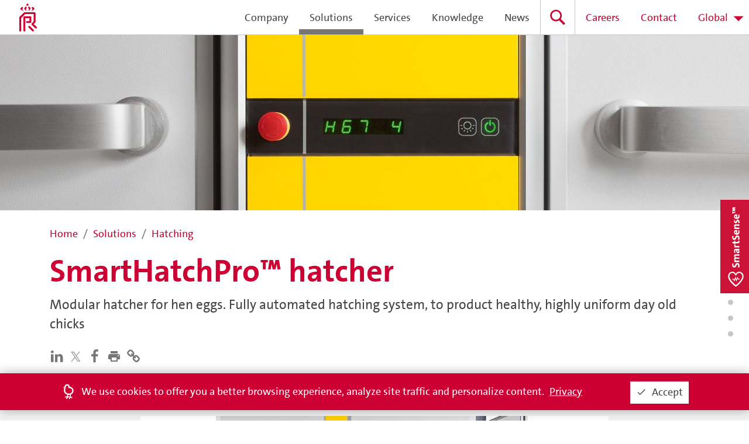

--- FILE ---
content_type: text/html; charset=utf-8
request_url: https://www.pasreform.com/en/solutions/4/hatching/37/smarthatchprotm-hatcher
body_size: 22724
content:
<!DOCTYPE html>
<html lang="en">
  <head>
    <meta charset="UTF-8" />
    <meta name="viewport" content="width=device-width, initial-scale=1"/>
    <title>SmartHatchPro™ hatcher | Hatching | Royal Pas Reform Integrated hatchery solutions</title>
    <meta name="description" content="Modular hatcher for hen eggs. Fully automated hatching system, to product healthy, highly uniform day old chicks"/>
    <meta name="keywords" content=""/>
    <meta name="theme-color" content="#cc0033"/>
    <meta name="applicable-device" content="pc,mobile"/>
    <link rel="manifest" href="/static/manifest.4499251d4190d519f7630c7012e20028.json" />
    <link rel="shortcut icon" type="image/x-icon" href="/static/favicon.ico" />
    <link href="/static/d571f5394d3cb5c65a72main.css" rel="stylesheet" />
  </head>
  <body>
    <div id="app"><div class="page en"><div id="loader" class="hide"></div><header class=""><div class="container"><h2 class="h1">Pas Reform</h2><a class="logo en" href="/en" title="home"><span>Pas Reform</span></a><nav><ul><li class="about"><a class="" href="/en/about"><span>Company</span></a></li><li><a class="active" href="/en/solutions"><span>Solutions</span></a></li><li><a class="" href="/en/services"><span>Services</span></a></li><li><a class="" href="/en/knowledge"><span>Knowledge</span></a></li><li class="nav-item"><a class="" href="/en/news"><span>News</span></a></li><li class="search"><a class="" href="/en/search" title="Search"><span>Search</span></a></li><li class="careers"><a class="" href="/en/careers"><span>Careers</span></a></li><li class="contact"><a class="" href="/en/contact"><span>Contact</span></a></li></ul></nav><a role="button" tabindex="0" class="mobile-menu" title="Menu"><span></span><span></span><span></span></a></div></header><div class="solution-details"><ul class="scrollspy"><li class=""><a href="#section1"><span>1</span></a></li><li class=""><a href="#section2"><span>2</span></a></li><li class=""><a href="#section3"><span>3</span></a></li><li class=""><a href="#section4"><span>4</span></a></li><li class=""><a href="#section5"><span>5</span></a></li><li class=""><a href="#section6"><span>6</span></a></li><li class=""><a href="#section7"><span>7</span></a></li><li class=""><a href="#section8"><span>8</span></a></li></ul><a class="mb-4" href="/en/solutions/4/hatching" id="header-image" style="background-image:url(https://media.pasreform.com/cache/header/smarthatchpro-header.jpg)"></a><div class="container" id="section1"><ol class="breadcrumb"><li class="breadcrumb-item"><a class="" href="/en"><span>Home</span></a></li><li class="breadcrumb-item"><a class="active" href="/en/solutions"><span>Solutions</span></a></li><li class="breadcrumb-item"><a class="" href="/en/solutions/4/hatching"><span>Hatching</span></a></li></ol><h1 class="primary-title h2">SmartHatchPro™ hatcher</h1><p class="lead">Modular hatcher for hen eggs. Fully automated hatching system, to product healthy, highly uniform day old chicks</p><div class="share"><a target="_blank" rel="noopener noreferrer" href="https://www.linkedin.com/shareArticle?mini=true&amp;url=https://www.pasreform.com/en/solutions/4/hatching/37/smarthatchprotm-hatcher" title="LinkedIn"><svg fill="currentColor" preserveAspectRatio="xMidYMid meet" height="1em" width="1em" viewBox="0 0 40 40" style="vertical-align:middle"><g><path d="m10.8 13.9v22.2h-7.4v-22.1h7.4z m0.5-6.8q0 1.7-1.2 2.7t-3 1.1h0q-1.9 0-3-1.1t-1.1-2.7q0-1.6 1.2-2.7t3-1.1 2.9 1.1 1.2 2.7z m26 16.3v12.7h-7.4v-11.9q0-2.3-0.9-3.6t-2.8-1.4q-1.4 0-2.3 0.8t-1.5 1.9q-0.2 0.7-0.2 1.8v12.4h-7.3q0-8.9 0-14.5t0-6.6l0-1h7.3v3.2h-0.1q0.5-0.7 1-1.3t1.2-1.1 2-1 2.5-0.4q3.8 0 6.2 2.6t2.3 7.4z"></path></g></svg></a><a target="_blank" rel="noopener noreferrer" href="https://twitter.com/intent/tweet?url=https://www.pasreform.com/en/solutions/4/hatching/37/smarthatchprotm-hatcher" title="Twitter" style="width:1.8rem;display:inline-block"><svg xmlns="http://www.w3.org/2000/svg" viewBox="0 0 82 82"><path d="M45.9 37.9 67 13.4h-5L43.7 34.7 29.1 13.4h-17l22.1 32.2-22.1 25.7h5l19.3-22.5 15.5 22.5h16.9l-23-33.4ZM39 45.8l-2.2-3.2L19 17.1h7.7l14.4 20.6 2.2 3.2L62 67.7h-7.7L39 45.9Z" style="fill:#868686;stroke-width:0"></path></svg></a><a target="_blank" rel="noopener noreferrer" href="https://www.facebook.com/sharer/sharer.php?u=https://www.pasreform.com/en/solutions/4/hatching/37/smarthatchprotm-hatcher" title="Facebook"><svg fill="currentColor" preserveAspectRatio="xMidYMid meet" height="1em" width="1em" viewBox="0 0 40 40" style="vertical-align:middle"><g><path d="m29.4 0.3v5.9h-3.5q-1.9 0-2.6 0.8t-0.7 2.4v4.2h6.6l-0.9 6.6h-5.7v16.9h-6.8v-16.9h-5.7v-6.6h5.7v-4.9q0-4.1 2.3-6.4t6.2-2.3q3.3 0 5.1 0.3z"></path></g></svg></a><a role="button" tabindex="-1" title="Print"><svg fill="currentColor" preserveAspectRatio="xMidYMid meet" height="1em" width="1em" viewBox="0 0 40 40" style="vertical-align:middle"><g><path d="m30 5v6.6h-20v-6.6h20z m1.6 15c1 0 1.8-0.7 1.8-1.6s-0.8-1.8-1.8-1.8-1.6 0.8-1.6 1.8 0.7 1.6 1.6 1.6z m-5 11.6v-8.2h-13.2v8.2h13.2z m5-18.2c2.8 0 5 2.2 5 5v10h-6.6v6.6h-20v-6.6h-6.6v-10c0-2.8 2.2-5 5-5h23.2z"></path></g></svg></a><button class="btn-link"><svg fill="currentColor" preserveAspectRatio="xMidYMid meet" height="1em" width="1em" viewBox="0 0 40 40" style="vertical-align:middle"><g><path d="m34 27.1q0-0.8-0.6-1.5l-4.7-4.6q-0.6-0.6-1.5-0.6-0.9 0-1.6 0.7 0.1 0 0.4 0.4t0.5 0.5 0.3 0.4 0.3 0.6 0.1 0.6q0 0.9-0.6 1.5t-1.5 0.6q-0.4 0-0.6-0.1t-0.6-0.3-0.4-0.3-0.5-0.5-0.4-0.4q-0.8 0.7-0.8 1.6 0 0.9 0.7 1.6l4.6 4.6q0.6 0.6 1.5 0.6 0.9 0 1.5-0.6l3.3-3.3q0.6-0.6 0.6-1.5z m-15.7-15.7q0-0.9-0.6-1.5l-4.6-4.6q-0.6-0.7-1.5-0.7-0.9 0-1.6 0.6l-3.2 3.3q-0.7 0.6-0.7 1.5 0 0.9 0.7 1.5l4.6 4.7q0.6 0.6 1.5 0.6 1 0 1.6-0.7 0-0.1-0.4-0.4t-0.5-0.5-0.3-0.4-0.3-0.6-0.1-0.6q0-0.9 0.7-1.5t1.5-0.7q0.3 0 0.6 0.1t0.6 0.3 0.4 0.3 0.5 0.5 0.4 0.4q0.7-0.7 0.7-1.6z m20 15.7q0 2.7-1.9 4.6l-3.3 3.2q-1.8 1.9-4.5 1.9-2.7 0-4.6-1.9l-4.6-4.6q-1.8-1.9-1.8-4.6 0-2.7 1.9-4.6l-1.9-2q-1.9 2-4.7 2-2.7 0-4.5-1.9l-4.7-4.6q-1.8-1.9-1.8-4.6t1.9-4.5l3.2-3.3q1.9-1.8 4.6-1.8 2.7 0 4.5 1.9l4.6 4.6q1.9 1.8 1.9 4.5 0 2.8-2 4.7l2 1.9q1.9-1.9 4.6-1.9 2.7 0 4.6 1.8l4.6 4.7q1.9 1.9 1.9 4.5z"></path></g></svg></button></div></div><div class="image-slider dark" id="section2"><div class="multi-image"><img src="https://media.pasreform.com/cache/content/smarthatchpro-1.jpg" alt="SmartHatchPro™ hatcher" class="img-fluid"/><img src="https://media.pasreform.com/cache/content/smarthatchpro-2.jpg" alt="SmartHatchPro™ hatcher" class="img-fluid"/></div></div><div class="benefits light" id="section3"><div class="container"><h3><span>Benefits</span></h3><div><p>Fully automated, modular hatching system, with Vortex&trade;-based airflow for the accurate regulation of temperature, heating, cooling, humidity and ventilation, produces healthy, highly uniform day old chicks. Modular hatcher control prevents cross contamination from older to younger batches, because eggs of different ages need not be mixed.</p>
<p>Incorporates SurroundCooling&trade;, a system of cooling circuits integrated into the smooth, anodized aluminium walls of the hatcher. Securely placed and compartmentalized sensors in the central operating console allow for high pressure cleaning without risking damage.</p>
<p>All surfaces, fixings and finishes are designed to resist the ingress of moisture and bacteria, preventing the creation of dirt traps.</p></div></div></div><div class="how-it-works dark" id="section4"><div class="container"><h3><span>How it works</span></h3><div><ul>
<li>Stacked hatcher baskets filled with eggs are positioned inside the SmartHatchPro&trade; on dolleys</li>
<li>The automatic hatching program assures optimal climate conditions for the embryo&rsquo;s by carefully controlling cooling and ventilation settings</li>
<li>Sectional incubation allows the hatch window to be monitored</li>
<li>Increases and decreases of humidity result in an automatically generated message when the majority of the chicks have hatched</li>
<li>After unloading, the machine is easily and thoroughly cleaned due to smooth anodized aluminium panels without the exposed cooling coils of conventional systems</li>
<li>An electrical heating device assures optimal temperatures for drying and pre-heating</li>
</ul></div></div></div><div class="tech-specs light" id="section5"><div class="container"><h3><span>Technical specifications</span></h3><table class="table"><tbody><tr><td>Capacity Hen 150 egg tray</td><td>19,200 (16 Dolley)</td></tr><tr><td></td><td>20,400 (17 Dolley)</td></tr><tr><td>Capacity Hen 162 egg tray</td><td>20,736 (16 Dolley)</td></tr><tr><td></td><td>22,032 (17 Dolley)</td></tr><tr><td>Capacity Duck 126 egg tray</td><td>14,112 (16 Dolley)</td></tr><tr><td>Height/width*/depth (mm) </td><td>2459 (+300) / 3184 / 2211 (+72 for central operating console) </td></tr><tr><td></td><td>*Add 51 mm for standalone incubator</td></tr><tr><td>Number of Hatcher dolleys </td><td>5</td></tr><tr><td>Heating </td><td>Electrical heating </td></tr><tr><td>Cooling </td><td>SurroundCooling™: 12 parallel water cooling circuits, incorporated in aluminium cabinet walls </td></tr><tr><td>Humidification </td><td>Nozzle or humidity roller </td></tr><tr><td>Incubator control </td><td>SmartTouch™ user interface, including multiple machine control </td></tr><tr><td>SmartWatch™ (optional)</td><td>Hatch window module including fully integrated sensor box, with high precision electronic humidity and CO2 control</td></tr></tbody></table></div></div><div class="brochure dark" id="section6"><div class="container"><h3><span>Downloads</span></h3><a href="https://media.pasreform.com/Brochure_SmartPro.pdf" target="_blank" rel="noreferrer noopener"><img src="https://media.pasreform.com/cache/pdf/109.jpg" alt="SmartHatchPro™ hatcher"/></a></div></div><div class="related light" id="section7"><div class="container"><h3><span>Related solutions</span></h3><div class="slider"><a href="#" class="left disabled"><span>&lt;</span></a><div class="row"><div class="col-lg-4 col-md-6 col-xs-1"><a class="related-solution active" href="/en/solutions/4/hatching/98/smartstarttm-hatcher-basket"><div class="content"><h4>SmartStart™ hatcher basket</h4></div><div class="image" style="background-image:url(https://media.pasreform.com/cache/listing_small/smartstart-hatcher-basket-tile.jpg)"></div></a></div><div class="col-lg-4 col-md-6 col-xs-1"><a class="related-solution active" href="/en/solutions/4/hatching/101/smartstarttm-led-lighting"><div class="content"><h4>SmartStart™ LED lighting</h4></div><div class="image" style="background-image:url(https://media.pasreform.com/cache/listing_small/smartstart-led-light-tile.jpg)"></div></a></div><div class="col-lg-4 col-md-6 col-xs-1"><a class="related-solution active" href="/en/solutions/4/hatching/102/smartstarttm-hatcher"><div class="content"><h4>SmartStart™ hatcher</h4></div><div class="image" style="background-image:url(https://media.pasreform.com/cache/listing_small/list-2022-SmartPro-Smartstart-hatcher.jpg)"></div></a></div></div><a href="#" class="right"><span>&gt;</span></a><div class="indicators"> <a href="#" class="active"><span>0</span></a><a href="#" class=""><span>1</span></a><a href="#" class=""><span>2</span></a></div></div></div></div><div class="contact dark" id="section8"><div class="container"><div class="row"><div class="col-md-6"><h4 class="mb-1"><span>Need help?</span></h4><h3 class="mb-4 mt-0">Michael Kampschoer, Sales director</h3><ul><li><span class="icon phone"></span><a href="tel:+31314659153">+31314659153</a></li><li><span class="icon mail"></span><a href="mailto:kampschoer@pasreform.com">kampschoer@pasreform.com</a></li><li><svg fill="currentColor" preserveAspectRatio="xMidYMid meet" height="1em" width="1em" viewBox="0 0 40 40" style="vertical-align:middle"><g><path d="m29.2 23.7q0-1.1-0.5-2t-1-1.5-1.7-1.1-1.8-0.8-2-0.5l-2.3-0.5q-0.6-0.2-1-0.3t-0.7-0.2-0.7-0.4-0.4-0.5-0.1-0.6q0-1.7 3.2-1.7 0.9 0 1.7 0.2t1.2 0.7 0.8 0.7 0.9 0.6 1.1 0.3q1.1 0 1.7-0.7t0.6-1.7q0-1.2-1.2-2.2t-3.2-1.5-4.1-0.6q-1.5 0-2.9 0.4t-2.7 1-2 2-0.7 2.8q0 1.4 0.4 2.4t1.3 1.7 1.8 1.1 2.3 0.7l3.2 0.8q2 0.5 2.5 0.8 0.7 0.5 0.7 1.4 0 0.8-0.9 1.4t-2.3 0.6q-1.1 0-2.1-0.4t-1.4-0.8-1-1-1-0.9-1.3-0.4q-1.1 0-1.6 0.7t-0.6 1.7q0 2 2.7 3.5t6.5 1.5q1.6 0 3.1-0.5t2.8-1.1 2-2.1 0.7-3z m8.1 4.9q0 3.5-2.5 6t-6.1 2.5q-2.9 0-5.2-1.7-1.7 0.3-3.4 0.3-3.1 0-6.1-1.2t-5-3.4-3.3-5-1.3-6.1q0-1.6 0.4-3.4-1.8-2.3-1.8-5.2 0-3.5 2.5-6t6.1-2.5q2.9 0 5.2 1.7 1.7-0.3 3.3-0.3 3.2 0 6.1 1.2t5.1 3.4 3.3 5 1.3 6.1q0 1.6-0.4 3.3 1.8 2.4 1.8 5.3z"></path></g></svg><a href="skype:michael.kampschoer.pasreform?call"><span>service pas reform</span></a></li><li><svg fill="currentColor" preserveAspectRatio="xMidYMid meet" height="1em" width="1em" viewBox="0 0 40 40" style="vertical-align:middle"><g><path d="m25 21.7q0.3 0 2.2 1t2 1.2q0 0.1 0 0.3 0 0.8-0.4 1.7-0.3 0.9-1.6 1.5t-2.2 0.6q-1.3 0-4.3-1.4-2.2-1-3.8-2.6t-3.3-4.2q-1.6-2.3-1.6-4.3v-0.2q0.1-2 1.7-3.5 0.5-0.5 1.2-0.5 0.1 0 0.4 0t0.4 0.1q0.4 0 0.6 0.1t0.3 0.6q0.2 0.5 0.8 2t0.5 1.7q0 0.5-0.8 1.3t-0.7 1q0 0.2 0.1 0.3 0.7 1.7 2.3 3.1 1.2 1.2 3.3 2.2 0.3 0.2 0.5 0.2 0.4 0 1.2-1.1t1.2-1.1z m-4.5 11.9q2.8 0 5.4-1.1t4.5-3 3-4.5 1.1-5.4-1.1-5.5-3-4.5-4.5-2.9-5.4-1.2-5.5 1.2-4.5 2.9-2.9 4.5-1.2 5.5q0 4.5 2.7 8.2l-1.7 5.2 5.4-1.8q3.5 2.4 7.7 2.4z m0-30.9q3.4 0 6.5 1.4t5.4 3.6 3.5 5.3 1.4 6.6-1.4 6.5-3.5 5.3-5.4 3.6-6.5 1.4q-4.4 0-8.2-2.1l-9.3 3 3-9.1q-2.4-3.9-2.4-8.6 0-3.5 1.4-6.6t3.6-5.3 5.3-3.6 6.6-1.4z"></path></g></svg><a href="whatsapp://tel:+31653266126"><span>WhatsApp</span></a></li><li class="mt-4"><svg fill="currentColor" preserveAspectRatio="xMidYMid meet" height="1em" width="1em" viewBox="0 0 40 40" style="vertical-align:middle"><g><path d="m29.8 29c2.2-2.4 3.6-5.6 3.6-9 0-5.5-3.5-10.4-8.4-12.3v0.7c0 1.8-1.6 3.2-3.4 3.2h-3.2v3.4c0 0.9-0.8 1.6-1.8 1.6h-3.2v3.4h10c0.9 0 1.6 0.7 1.6 1.6v5h1.6c1.5 0 2.8 1.1 3.2 2.4z m-11.4 4.2v-3.2c-1.8 0-3.4-1.6-3.4-3.4v-1.6l-8-8c-0.2 1-0.4 2-0.4 3 0 6.8 5.2 12.4 11.8 13.2z m1.6-29.8c9.2 0 16.6 7.4 16.6 16.6s-7.4 16.6-16.6 16.6-16.6-7.4-16.6-16.6 7.4-16.6 16.6-16.6z"></path></g></svg><a class="" href="/en/contact"><span>All representatives</span></a></li></ul></div><div class="col-md-6 image" style="background-image:url(https://media.pasreform.com/cache/employee_portrait/michael.png)"></div></div></div></div></div><div class="footer footer-null"><div class="links"><div class="container"><div class="row"><div class="col"><h5><a class="" href="/en/about"><span>Company</span></a></h5><ul><li><a class="" href="/en/about"><span>About</span></a></li><li><a class="" href="/en/strategy"><span>Strategy</span></a></li><li><a class="" href="/en/cases"><span>Cases</span></a></li><li><a class="" href="/en/news"><span>News</span></a></li><li><a class="" href="/en/events"><span>Events</span></a></li><li><a class="" href="/en/100"><span>Milestones</span></a></li><li><a class="" href="/en/contact"><span>Contact</span></a></li></ul></div><div class="col"><h5><a class="active" href="/en/solutions"><span>Solutions</span></a></h5><ul><li><a class="" href="/en/solutions/1/egg-handling">Egg handling</a></li><li><a class="" href="/en/solutions/2/incubation">Incubation</a></li><li><a class="" href="/en/solutions/3/candling-and-transfer">Candling and transfer</a></li><li><a class="" href="/en/solutions/4/hatching">Hatching</a></li><li><a class="" href="/en/solutions/5/chick-handling">Chick handling</a></li><li><a class="" href="/en/solutions/6/washing-and-waste-handling">Washing and waste handling</a></li><li><a class="" href="/en/solutions/7/climate-control">Climate control</a></li><li><a class="" href="/en/solutions/9/process-control">Process control</a></li><li><a class="" href="/en/solutions/all"><span>All solutions</span></a></li></ul></div><div class="col"><h5><a class="" href="/en/services"><span>Services</span></a></h5><ul><li><a class="" href="/en/services/1/planning-services">Planning services</a></li><li><a class="" href="/en/services/2/project-services">Project services</a></li><li><a class="" href="/en/services/3/lifetime-services">Lifetime services</a></li><li><a class="" href="/en/page/2/training">Training</a></li><li><a class="" href="/en/page/1/spare-parts">Spare parts</a></li><li><a class="" href="/en/services/4/upgrades">Upgrades</a></li></ul></div><div class="col"><h5><a class="" href="/en/knowledge"><span>Knowledge</span></a></h5><ul><li><a class="" href="/en/knowledge?process=1">Egg handling</a></li><li><a class="" href="/en/knowledge?process=2">Incubation</a></li><li><a class="" href="/en/knowledge?process=3">Candling and transfer</a></li><li><a class="" href="/en/knowledge?process=4">Hatching</a></li><li><a class="" href="/en/knowledge?process=5">Chick handling</a></li><li><a class="" href="/en/knowledge?process=6">Washing and waste handling</a></li><li><a class="" href="/en/knowledge?process=7">Climate control</a></li><li><a class="" href="/en/knowledge?process=10">Hatchery management</a></li></ul></div><div class="col"><h5><a class="" href="/en/services"><span>Need help?</span></a></h5><div><p><strong>Service</strong><br />+31(0) 314 659 100<br /><a href="mailto:service@pasreform.com">service@pasreform.com</a></p>
<p><strong>Sales</strong><br />+31(0) 314 659 111<br /><a href="mailto:info@pasreform.com">info@pasreform.com</a></p>
<p><strong><a title="Contact worldwide" href="https://www.pasreform.com/en/contact">Worldwide</a></strong></p></div></div></div><div class="row"><div class="col-md-6 col-sm-12 mb-2"><div class="footer-social"><a href="https://www.linkedin.com/company/pas-reform-hatchery-technologies/" target="_blank" rel="noopener noreferrer" class="linkedin" title="LinkedIn"><span>LinkedIn</span></a><a href="https://www.facebook.com/pasreform/" target="_blank" rel="noopener noreferrer" class="facebook" title="Facebook"><span>Facebook</span></a><a href="https://twitter.com/PasReform" target="_blank" rel="noopener noreferrer" class="twitter" title="Twitter"><span>Twitter</span></a><a href="https://www.instagram.com/pasreform/" target="_blank" rel="noopener noreferrer" class="instagram" title="Instagram"><span>Instagram</span></a><a href="http://weixin.qq.com/r/jTipsdvEDIZzrZ-S922f" target="_blank" rel="noopener noreferrer" class="wechat" title="WeChat"><span>WeChat</span></a><a href="https://www.youtube.com/user/PasReformBV" target="_blank" rel="noopener noreferrer" class="youtube" title="Youtube"><span>Youtube</span></a><a href="https://open.spotify.com/show/59soGJVAJT5rhk5eEVaerj" target="_blank" rel="noopener noreferrer" class="spotify" title="Spotify"><span>Spotify</span></a><a href="https://www.flickr.com/photos/pasreform/albums" target="_blank" rel="noopener noreferrer" class="flickr" title="Flickr"><span>Flickr</span></a></div></div><div class="col-md-6 col-sm-12 right"><a class="btn btn-signup btn-gray" href="https://form.pasreform.com/optin" target="_blank" rel="noopener noreferrer"><span>Subscribe to our newsletter</span></a></div></div></div></div><div class="address en"><div class="container"><h4><span>Royal Pas Reform</span></h4><div class="row"><div class="col"><div><p><em>Head office</em><br />Bovendorpsstraat 11<br />7038 CH Zeddam<br />The Netherlands<br />+31(0) 314 659 111<br /><a href="https://goo.gl/maps/e9VQpCdHurG2" target="_blank" rel="noopener">Route</a></p></div></div><div class="col"><div><p><em>Global logistics center</em><br />Informaticaweg 14<br />7007 CP Doetinchem<br />The Netherlands<br /> +31(0) 314 659 111<br /> <a href="https://goo.gl/maps/wJ76QZYmgs62" target="_blank" rel="noopener">Route</a></p></div></div><a target="_blank" rel="noopener noreferrer" href="https://hydratec.nl/en/" class="col subsidiary hydratec"><span>Royal Pas Reform is a subsidiary of Hydratec Industries NV</span></a></div><ul><li><a class="" href="/en/page/3/privacy">Privacy</a></li><li><a class="" href="/en/page/4/awards">Awards</a></li></ul><a class="cta-button" href="/en/smartsense" id="smartsense-button"></a></div></div></div></div></div>

    <script>
      window.dataLayer = window.dataLayer || [];
      function gtag(){dataLayer.push(arguments);}
      gtag('js', new Date());

      gtag('config', 'GTM-KH3W6MR');
    </script>

    
    <script type="text/javascript">
      window.sentryDsn = 'https://cc175f5b0ded9a52a3875c7ef04d3369@o877351.ingest.sentry.io/4506732922929152';
      window.initialState = {"anniversary":{},"baseUrl":"https://www.pasreform.com","careers":{"loaded":true,"careers":[],"count":0,"page":{"id":21,"baseId":10,"title":"Careers","slug":"careers-1","locale":"en","type":"careers","summary":"Search and apply for your next exciting career opportunity here at Royal Pas Reform","content":"<p>Royal Pas Reform is a dynamic and expanding global company. We offer our customers a broad and world-class portfolio of integrated hatchery solutions and services. To help us be the best, we recruit and employ highly talented people who have diverse skills, backgrounds and ambitions.</p>\r\n<p>As a fast-growing business, Pas Reform is always on the lookout for new colleagues to join our teams worldwide. At the moment, we have particular requirements across the fields of Mechanical, HVAC, and Electrical Engineering.</p>","image":"https://media.pasreform.com/cache/header/header-careers2.jpg","seoKeywords":[],"seoDescription":null,"seoTitle":"Careers","canonicalUri":null}},"cases":{"visibleVideo":null,"showcases":[]},"contact":{"firstName":"Michael","lastName":"Kampschoer","email":"kampschoer@pasreform.com","image":"https://media.pasreform.com/cache/employee_portrait/michael.png","bio":null,"bioWebinar":null,"bioPodcast":null,"bioService":null,"phone":"+31314659153","skype":"michael.kampschoer.pasreform","linkedIn":"https://www.linkedin.com/in/michaelkampschoer/","whatsapp":"+31653266126","position":"Sales director","location":"The Netherlands","countries":["AF","AZ","CY","GR","IR","IQ","IL","LB","NL","SY","TR","TM"],"id":8,"baseId":8,"locale":"en","seoTitle":"Майкл Кэмпшоер","seoDescription":null,"seoKeywords":[],"canonicalUri":null,"loadedClientSide":false},"contactsById":{},"events":{"list":[]},"footer":{"pages":[{"id":4,"baseId":3,"title":"Privacy","slug":"privacy","locale":"en","type":"footer"},{"id":6,"baseId":4,"title":"Awards","slug":"awards","locale":"en","type":"footer"}],"processes":{"solutions":[{"id":1,"baseId":1,"title":"Egg handling","slug":"egg-handling","locale":"en"},{"id":2,"baseId":2,"title":"Incubation","slug":"incubation","locale":"en"},{"id":3,"baseId":3,"title":"Candling and transfer","slug":"candling-and-transfer","locale":"en"},{"id":4,"baseId":4,"title":"Hatching","slug":"hatching","locale":"en"},{"id":5,"baseId":5,"title":"Chick handling","slug":"chick-handling","locale":"en"},{"id":6,"baseId":6,"title":"Washing and waste handling","slug":"washing-and-waste-handling","locale":"en"},{"id":7,"baseId":7,"title":"Climate control","slug":"climate-control","locale":"en"},{"id":9,"baseId":9,"title":"Process control","slug":"process-control","locale":"en"}],"knowledge":[{"id":1,"baseId":1,"title":"Egg handling","slug":"egg-handling","locale":"en"},{"id":2,"baseId":2,"title":"Incubation","slug":"incubation","locale":"en"},{"id":3,"baseId":3,"title":"Candling and transfer","slug":"candling-and-transfer","locale":"en"},{"id":4,"baseId":4,"title":"Hatching","slug":"hatching","locale":"en"},{"id":5,"baseId":5,"title":"Chick handling","slug":"chick-handling","locale":"en"},{"id":6,"baseId":6,"title":"Washing and waste handling","slug":"washing-and-waste-handling","locale":"en"},{"id":7,"baseId":7,"title":"Climate control","slug":"climate-control","locale":"en"},{"id":37,"baseId":10,"title":"Hatchery management","slug":"hatchery-management","locale":"en"}]},"services":[{"type":"service","service":{"id":1,"baseId":1,"title":"Planning services","slug":"planning-services","locale":"en"}},{"type":"service","service":{"id":2,"baseId":2,"title":"Project services","slug":"project-services","locale":"en"}},{"type":"service","service":{"id":3,"baseId":3,"title":"Lifetime services","slug":"lifetime-services","locale":"en"}},{"type":"page","page":{"id":2,"baseId":2,"title":"Training","slug":"training","locale":"en","type":"services"}},{"type":"page","page":{"id":1,"baseId":1,"title":"Spare parts","slug":"spare-parts","locale":"en","type":"services"}},{"type":"service","service":{"id":4,"baseId":4,"title":"Upgrades","slug":"upgrades","locale":"en"}}]},"headers":[{"page":"knowledge","image":"https://media.pasreform.com/cache/header/embryology-header2.jpg"},{"page":"about","image":"https://media.pasreform.com/cache/header/header-company-about2.jpg"},{"page":"services","image":"https://media.pasreform.com/cache/header/header-servicesmain2.jpg"},{"page":"solutions","image":"https://media.pasreform.com/cache/header/header-solutions02.jpg"},{"page":"strategy","image":"https://media.pasreform.com/cache/header/header-strategy-2.jpg"},{"page":"smartstart","image":"https://media.pasreform.com/cache/header/header-smartstart.jpg"},{"page":"news","image":"https://media.pasreform.com/cache/header/generic-red-eggs-1.jpg"},{"page":"events","image":"https://media.pasreform.com/cache/header/events-2018-3b.jpg"},{"page":"careers","image":"https://media.pasreform.com/cache/header/careers-banner-2020.jpg"}],"homepage":{"tiles":[{"id":1,"baseId":1,"locale":"en","title":"Diana Roijmans appointed CEO","subtitle":"Latest news","label":"first","image":"https://media.pasreform.com/cache/homepage_small/9f7a5800/250930014_IBekkerZeddam_Internet_website3.jpg","video":null,"link":"https://www.pasreform.com/en/news/577/royal-pas-reform-appoints-diana-roijmans-as-new-ceo-1"},{"id":2,"baseId":2,"locale":"en","title":"Jagonya Ayam targets major expansion in Indonesia with Royal Pas Reform","subtitle":"News","label":"second","image":"https://media.pasreform.com/cache/homepage_wide/c7494498/Jagonya_Indonesia_website.jpg","video":null,"link":"news/571/jagonya-ayam-targets-major-expansion-in-indonesia-with-royal-pas-reform"},{"id":4,"baseId":4,"locale":"en","title":"Hands-on knowledge sharing in Zambia","subtitle":"Pas Reform Academy","label":"third","image":"https://media.pasreform.com/cache/homepage_wide/training-zambia.jpg","video":null,"link":"/news/539/hands-on-knowledge-sharing-in-zambia"},{"id":3,"baseId":3,"locale":"en","title":"Job opportunities at Royal Pas Reform","subtitle":"Now hiring","label":"fourth","image":"https://media.pasreform.com/cache/homepage_small/vacature-coo.jpg","video":null,"link":"https://pasreform.homerun.co/"},{"id":25,"baseId":5,"locale":"en","title":"The latest webinars & podcasts for hatchery professionals","subtitle":"Hatchery Talks®","label":"fifth","image":"https://media.pasreform.com/cache/homepage_full/top-stories-hatcherytalks.jpg","video":"https://media.pasreform.com/pas2021_webinar-impressions_2500brt.mp4","link":"https://www.pasreform.com/en/knowledge?tags=34-35"}],"newsArticles":[{"title":"Inversiones Avícolas C.A. invests in SmartPro™ NF technologies for new hatchery expansion in Venezuela","slug":"inversiones-avicolas-c-a-invests-in-smartprotm-nf-technologies-for-new-hatchery-expansion-in-venezuela","summary":"Inversiones Avícolas C.A. invests in SmartPro™ NF technologies for new hatchery expansion in Venezuela","image":"https://media.pasreform.com/cache/header/54a4eed6/Inveravica_website_v9.png","tags":[31],"date":"2025-12-11T00:00:00+01:00","id":1446,"baseId":582,"locale":"en","type":"press_release","url":"/v1/news/582","region":3,"company":"royal_pasreform"},{"title":"Lakmo Homes appoints Dr. K. Priyantha Kumara as Service Manager for Sri Lanka","slug":"lakmo-homes-appoints-dr-k-priyantha-kumara-as-service-manager-for-sri-lanka","summary":"Lakmo Homes appoints Dr. K. Priyantha Kumara as Service Manager for Sri Lanka","image":"https://media.pasreform.com/cache/header/b581377c/Priyantha_website_v2.jpg","tags":[],"date":"2025-12-02T00:00:00+01:00","id":1445,"baseId":581,"locale":"en","type":"press_release","url":"/v1/news/581","region":4,"company":"royal_pasreform"},{"title":"Saudi Arabia’s Addoha invests in major expansion with state-of-the-art hatchery from Royal Pas Reform","slug":"saudi-arabias-addoha-invests-in-major-expansion-with-state-of-the-art-hatchery-from-royal-pas-reform","summary":"Saudi Arabia’s Addoha invests in major expansion with state-of-the-art hatchery from Royal Pas Reform","image":"https://media.pasreform.com/cache/header/f4531761/Addoha_website_v3.1.jpg","tags":[30],"date":"2025-11-24T00:00:00+01:00","id":1443,"baseId":580,"locale":"en","type":"press_release","url":"/v1/news/580","region":4,"company":"royal_pasreform"},{"title":"MJBJ Corporation chooses Royal Pas Reform’s SmartPro™ for new Philippines hatchery","slug":"mjbj-corporation-chooses-royal-pas-reforms-smartprotm-for-new-philippines-hatchery","summary":"MJBJ Corporation chooses Royal Pas Reform’s SmartPro™ for new Philippines hatchery","image":"https://media.pasreform.com/cache/header/46bb561d/MJBJ_Philippines_website.jpg","tags":[25],"date":"2025-10-13T00:00:00+02:00","id":1440,"baseId":579,"locale":"en","type":"press_release","url":"/v1/news/579","region":4,"company":"royal_pasreform"},{"title":"Royal Pas Reform appoints Diana Roijmans as new CEO","slug":"royal-pas-reform-appoints-diana-roijmans-as-new-ceo-1","summary":"Royal Pas Reform appoints Diana Roijmans as new CEO","image":"https://media.pasreform.com/cache/header/04dd29ee/250930005_IBekkerZeddam_Internet_website1.jpg","tags":[36],"date":"2025-10-01T00:00:00+02:00","id":1437,"baseId":577,"locale":"en","type":"press_release","url":"/v1/news/577","region":null,"company":"royal_pasreform"}],"upcomingWebinars":[],"upcomingEvents":[{"id":1,"title":"IPPE Atlanta","type":"exhibition","startDate":"2026-01-27","endDate":"2026-01-29","venue":"Georgia World Congress Center","location":"Atlanta","detailUrl":"https://www.ippexpo.org/","country":"United States","image":"https://media.pasreform.com/cache/listing_small/ippe-atlanta.jpg","ical":"https://api.pasreform.com/v1/events/1/ical?locale=en"},{"id":30,"title":"Hatchery Management Training","type":"training","startDate":"2026-03-16","endDate":"2026-03-20","venue":"Training- and Distribution centre","location":"Doetinchem","detailUrl":"https://www.pasreform.com/en/page/2/training","country":"Netherlands","image":"https://media.pasreform.com/cache/listing_small/hatchery-management-training.jpg","ical":"https://api.pasreform.com/v1/events/30/ical?locale=en"},{"id":2,"title":"VIV Europe","type":"exhibition","startDate":"2026-06-02","endDate":"2026-06-04","venue":"Jaarbeurs","location":"Utrecht","detailUrl":"http://www.viv.net","country":"Netherlands","image":"https://media.pasreform.com/cache/listing_small/viv-europe.jpg","ical":"https://api.pasreform.com/v1/events/2/ical?locale=en"}],"videos":[{"id":1184,"mime":"video/mp4","url":"https://media.pasreform.com/homepage.mp4"},{"id":1185,"mime":"video/webm","url":"https://media.pasreform.com/homepage.webm"}],"strip":[],"webinarTagId":34},"knowledge":{"expand":null,"list":false,"articles":[],"filters":[],"articleDetails":{}},"locale":"en","menu":{"loader":true,"onPageTop":true,"expanded":false,"showLocaleMenu":false},"news":{"articles":[],"articleDetails":{},"expand":null,"filters":[]},"offices":{"list":[],"filters":[],"expand":false},"overlay":null,"pages":{},"popup":null,"productUpdates":{"articles":[],"articleDetails":{},"expand":null,"filters":[]},"router":{"route":{"name":"index.solutions.view","params":{"locale":"en","process_id":"4","process_slug":"hatching","id":"37","slug":"smarthatchprotm-hatcher"},"path":"/en/solutions/4/hatching/37/smarthatchprotm-hatcher","meta":{"params":{"index":{"locale":"url"},"index.solutions":{},"index.solutions.view":{"process_id":"url","process_slug":"url","id":"url","slug":"url"}},"id":1}},"previousRoute":null,"transitionRoute":null,"transitionError":null},"search":{"query":"","hits":[],"error":false,"totalHitCount":0,"didSearch":false},"services":{"tiles":[],"serviceDetails":{},"expandedModule":null},"smartstart":{},"smartsense":{},"smartvac":{},"solutions":{"processes":[{"process":{"id":1,"baseId":1,"title":"Egg handling","slug":"egg-handling","locale":"en","mainImage":"https://media.pasreform.com/cache/listing_small/egg-handling-1.jpg","introduction":"Transferring eggs carefully to avoid breakages | Inspecting eggs to detect cracks | Grading eggs to suit specific incubation programs | Placing eggs point down to maximize hatchability","left":22,"top":32,"seoTitle":"Egg handling","seoDescription":null,"seoKeywords":[],"canonicalUri":null,"position":1},"solutions":[{"title":"Farm trolley","slug":"farm-trolley","payoff":"For the safe transportation and storage of trayed hatching eggs","listImage":"https://media.pasreform.com/cache/listing_small/farm-trolley-list.jpg","altListImage":null,"solutionGroup":0,"process":1,"id":1,"baseId":1,"locale":"en","position":0,"customUrl":null},{"title":"Fumigation set  for disinfection","slug":"fumigation-set-for-disinfection","payoff":"To safely release and circulate a disinfectant  gas and expel the gas from the building after  disinfection","listImage":"https://media.pasreform.com/cache/listing_small/fumigation-set-egg-handling-egg-storage-list.jpg","altListImage":null,"solutionGroup":0,"process":1,"id":615,"baseId":106,"locale":"en","position":2,"customUrl":null},{"title":"Vacuum egg lifter","slug":"vacuum-egg-lifter","payoff":"For the fast, safe transfer of eggs from pulp tray to setter tray","listImage":"https://media.pasreform.com/cache/listing_small/vacuum-egg-lifter-list.jpg","altListImage":null,"solutionGroup":1,"process":1,"id":3,"baseId":3,"locale":"en","position":3,"customUrl":null},{"title":"30 egg tray destacker","slug":"30-egg-tray-destacker","payoff":"For the simultaneous transfer of six trays at a time to the egg setting line","listImage":"https://media.pasreform.com/cache/listing_small/30-egg-tray-destacker-list.jpg","altListImage":null,"solutionGroup":1,"process":1,"id":5,"baseId":5,"locale":"en","position":5,"customUrl":null},{"title":"Egg loading system","slug":"egg-loading-system","payoff":"Transfer eggs from trays to a roller infeed conveyor","listImage":"https://media.pasreform.com/cache/listing_small/egg-loading-system-list.jpg","altListImage":null,"solutionGroup":1,"process":1,"id":19,"baseId":19,"locale":"en","position":6,"customUrl":null},{"title":"Empty tray stacker","slug":"empty-tray-stacker","payoff":"To stack empty 30 egg trays","listImage":"https://media.pasreform.com/cache/listing_small/empty-tray-stacker-list.jpg","altListImage":null,"solutionGroup":1,"process":1,"id":20,"baseId":20,"locale":"en","position":7,"customUrl":null},{"title":"Egg candling booth","slug":"egg-candling-booth","payoff":"For the visual, in-line inspection of hatching eggs","listImage":"https://media.pasreform.com/cache/listing_small/egg-candling-booth-list.jpg","altListImage":null,"solutionGroup":1,"process":1,"id":21,"baseId":21,"locale":"en","position":8,"customUrl":null},{"title":"Egg grading system","slug":"egg-grading-system","payoff":"To weigh and grade eggs into four different user defined sizes","listImage":"https://media.pasreform.com/cache/listing_small/egg-grading-system-list.jpg","altListImage":null,"solutionGroup":1,"process":1,"id":90,"baseId":90,"locale":"en","position":9,"customUrl":null},{"title":"Denesting system","slug":"denesting-system","payoff":"For automatically infeeding empty setter trays to the egg setting system","listImage":"https://media.pasreform.com/cache/listing_small/denesting-system-list.jpg","altListImage":null,"solutionGroup":1,"process":1,"id":91,"baseId":91,"locale":"en","position":10,"customUrl":null},{"title":"Egg setting system","slug":"egg-setting-system","payoff":"To place hatching eggs point down in setter trays","listImage":"https://media.pasreform.com/cache/listing_small/egg-setting-system-list.jpg","altListImage":null,"solutionGroup":1,"process":1,"id":92,"baseId":92,"locale":"en","position":11,"customUrl":null},{"title":"Setter trolley loader","slug":"setter-trolley-loader","payoff":"To automatically transfer setter trays into a setter trolley","listImage":"https://media.pasreform.com/cache/listing_small/setter-trolley-loader-list.jpg","altListImage":null,"solutionGroup":1,"process":1,"id":93,"baseId":93,"locale":"en","position":12,"customUrl":null},{"title":"SmartHeat™","slug":"smartheattm","payoff":"For short periods of heat treatment during egg storage","listImage":"https://media.pasreform.com/cache/listing_small/smartheat-list.jpg","altListImage":null,"solutionGroup":0,"process":1,"id":94,"baseId":94,"locale":"en","position":13,"customUrl":null}]},{"process":{"id":2,"baseId":2,"title":"Incubation","slug":"incubation","locale":"en","mainImage":"https://media.pasreform.com/cache/listing_small/incubation-1.jpg","introduction":"Modular single-stage incubation to fully maximise the benefits of homogeneous temperature control | Vortex™- based airflow for complete temperature homogeneity | Adaptive metabolic feedback™ to fine-tune the incubator environment | Ergonomic design to deliver maximum user friendliness | Energy efficient to reduce operation costs","left":22,"top":55,"seoTitle":"Incubation","seoDescription":null,"seoKeywords":[],"canonicalUri":null,"position":2},"solutions":[{"title":"Adaptive Embryonic Incubation","slug":"adaptive-embryonic-incubation","payoff":"Adaptive Embryonic Incubation","listImage":"https://media.pasreform.com/cache/listing_small/landingpage-list-icon-smartsense.jpg","altListImage":"https://media.pasreform.com/cache/listing_small/landingpage-list-icon-smartsense.jpg","solutionGroup":0,"process":2,"id":662,"baseId":116,"locale":"en","position":0,"customUrl":"smartsense"},{"title":"SmartSense™ Setter","slug":"smartsensetm-setter","payoff":"Adaptive embryonic incubation","listImage":"https://media.pasreform.com/cache/listing_small/83d71974/SmartSense_EU_Setter_Vortex_07B.jpg","altListImage":null,"solutionGroup":0,"process":2,"id":660,"baseId":114,"locale":"en","position":1,"customUrl":null},{"title":"SmartSense™ NF Setter","slug":"smartsensetm-nf-setter","payoff":"Adaptive  embryonic  incubation","listImage":"https://media.pasreform.com/cache/listing_small/smartsense-nf-setter-list.jpg","altListImage":null,"solutionGroup":0,"process":2,"id":639,"baseId":111,"locale":"en","position":2,"customUrl":null},{"title":"SmartTray™ 126 for duck","slug":"smarttraytm-126-for-duck","payoff":"For duck eggs. Open, spacious grid promotes the free movement of air for more uniform heat and humidity distribution","listImage":"https://media.pasreform.com/cache/listing_small/smarttray_duck-tile.jpg","altListImage":null,"solutionGroup":0,"process":2,"id":6,"baseId":6,"locale":"en","position":3,"customUrl":null},{"title":"SmartTray™ 126 for turkey","slug":"smarttraytm-126-for-turkey","payoff":"For turkey eggs. Open, spacious grid promotes the free movement of air  for more uniform heat and humidity distribution","listImage":"https://media.pasreform.com/cache/listing_small/smarttray-turkey-tile.jpg","altListImage":null,"solutionGroup":0,"process":2,"id":7,"baseId":7,"locale":"en","position":4,"customUrl":null},{"title":"SmartTray™ 150","slug":"smarttraytm-150","payoff":"For hen eggs. Open, spacious grid promotes the free movement of air for more uniform heat and humidity distribution","listImage":"https://media.pasreform.com/cache/listing_small/smarttray-hen150-tile.jpg","altListImage":null,"solutionGroup":0,"process":2,"id":8,"baseId":8,"locale":"en","position":5,"customUrl":null},{"title":"SmartTray™ 162","slug":"smarttraytm-162","payoff":"For hen eggs. Space saving honeycomb design for the highest number of hatching eggs per m2","listImage":"https://media.pasreform.com/cache/listing_small/smarttray-hen162-tile.jpg","altListImage":null,"solutionGroup":0,"process":2,"id":9,"baseId":9,"locale":"en","position":6,"customUrl":null},{"title":"Setter Trolley","slug":"setter-trolley","payoff":"For optimal incubation results and smooth mechanical turning","listImage":"https://media.pasreform.com/cache/listing_small/setter-trolley-tile.jpg","altListImage":null,"solutionGroup":0,"process":2,"id":10,"baseId":10,"locale":"en","position":7,"customUrl":null},{"title":"SmartPro™ Combi Incubator","slug":"smartprotm-combi-incubator","payoff":"Designed to meet the specific requirements of small, specialised hatcheries","listImage":"https://media.pasreform.com/cache/listing_small/smartsetpro-combi-tile.jpg","altListImage":null,"solutionGroup":0,"process":2,"id":11,"baseId":11,"locale":"en","position":8,"customUrl":null},{"title":"SmartSetPro™ setter","slug":"smartsetprotm-setter","payoff":"Modular setter for hen eggs for the most advanced developments in modular, single-stage incubation","listImage":"https://media.pasreform.com/cache/listing_small/list-2022-SmartPro-Setter.jpg","altListImage":null,"solutionGroup":0,"process":2,"id":12,"baseId":12,"locale":"en","position":9,"customUrl":null},{"title":"SmartSetPro™ corridor setter","slug":"smartsetprotm-corridor-setter","payoff":"Modular setter for hen eggs for the most advanced developments in modular, single-stage incubation","listImage":"https://media.pasreform.com/cache/listing_small/smartsetpro-corridor-tile.jpg","altListImage":null,"solutionGroup":0,"process":2,"id":13,"baseId":13,"locale":"en","position":10,"customUrl":null},{"title":"SmartSetPro™ NF series","slug":"smartsetprotm-nf-series","payoff":"Modular setter for hen eggs for the most advanced developments in modular, single-stage incubation","listImage":"https://media.pasreform.com/cache/listing_small/list-2022-SmartPro-NF-Setter.jpg","altListImage":null,"solutionGroup":0,"process":2,"id":14,"baseId":14,"locale":"en","position":11,"customUrl":null},{"title":"Adaptive Metabolic Feedback™","slug":"adaptive-metabolic-feedbacktm","payoff":"For actively controlling ventilation to use only the specific amount of fresh air necessary","listImage":"https://media.pasreform.com/cache/listing_small/AdaptiveMetabolicFeedback_list-1.jpg","altListImage":null,"solutionGroup":0,"process":2,"id":16,"baseId":16,"locale":"en","position":12,"customUrl":null},{"title":"ESM™ Energy Saving Module","slug":"esmtm-energy-saving-module","payoff":"To fully programme the Vortex™ incubator fan for energy savings of up to 30%","listImage":"https://media.pasreform.com/cache/listing_small/EnergySavingModule-list.jpg","altListImage":null,"solutionGroup":0,"process":2,"id":17,"baseId":17,"locale":"en","position":13,"customUrl":null},{"title":"Thermoscan","slug":"thermoscan","payoff":"To easily measure egg shell temperature","listImage":"https://media.pasreform.com/cache/listing_small/thermoscan-list.jpg","altListImage":null,"solutionGroup":0,"process":2,"id":18,"baseId":18,"locale":"en","position":14,"customUrl":null},{"title":"UPS Uninterruptible Power Supply","slug":"ups-uninterruptible-power-supply","payoff":"To provide emergency power in the event of mains power failure","listImage":"https://media.pasreform.com/cache/listing_small/UPS-list.jpg","altListImage":null,"solutionGroup":0,"process":2,"id":85,"baseId":85,"locale":"en","position":15,"customUrl":null}]},{"process":{"id":3,"baseId":3,"title":"Candling and transfer","slug":"candling-and-transfer","locale":"en","mainImage":"https://media.pasreform.com/cache/listing_small/candling-and-transfer-1.jpg","introduction":"Candling eggs for the removal of clears and dead embryos | Vaccinating embryos in-ovo for early immunity | Transferring eggs carefully to avoid breakages","left":57,"top":55,"seoTitle":"Candling and transfer","seoDescription":null,"seoKeywords":[],"canonicalUri":null,"position":3},"solutions":[{"title":"In-ovo vaccination & nutrition","slug":"in-ovo-vaccination-nutrition","payoff":"In-ovo vaccination & nutrition","listImage":"https://media.pasreform.com/cache/listing_small/landingpage-list-icon-smartvac.jpg","altListImage":"https://media.pasreform.com/cache/listing_small/landingpage-list-icon-smartvac.jpg","solutionGroup":1,"process":3,"id":663,"baseId":117,"locale":"en","position":0,"customUrl":"smartvac"},{"title":"SmartVac","slug":"smartvac","payoff":"To deliver safe and effective in-ovo vaccination  and nutrition","listImage":"https://media.pasreform.com/cache/listing_small/smartvac-list.jpg","altListImage":null,"solutionGroup":1,"process":3,"id":641,"baseId":113,"locale":"en","position":1,"customUrl":null},{"title":"Hand candling lamp","slug":"hand-candling-lamp","payoff":"For reliably inspecting small batches of hatching eggs","listImage":"https://media.pasreform.com/cache/listing_small/hand-candling-lamp-list.jpg","altListImage":null,"solutionGroup":0,"process":3,"id":22,"baseId":22,"locale":"en","position":4,"customUrl":null},{"title":"Manual candling table","slug":"manual-candling-table","payoff":"For identifying clear or infertile eggs in a full setter tray","listImage":"https://media.pasreform.com/cache/listing_small/manual-candling-table-list.jpg","altListImage":null,"solutionGroup":1,"process":3,"id":23,"baseId":23,"locale":"en","position":5,"customUrl":null},{"title":"Candling and take-out system","slug":"candling-and-take-out-system","payoff":"For automatically candling and removing infertile eggs","listImage":"https://media.pasreform.com/cache/listing_small/candling-and-take-out-system-list.jpg","altListImage":null,"solutionGroup":1,"process":3,"id":27,"baseId":27,"locale":"en","position":6,"customUrl":null},{"title":"Candling, take-out and transfer system","slug":"candling-take-out-and-transfer-system","payoff":"For automatic candling, clear egg removal and semi-automatic transfer from setter tray to hatcher basket","listImage":"https://media.pasreform.com/cache/listing_small/candling-takeout-and-transfer-system-list.jpg","altListImage":null,"solutionGroup":1,"process":3,"id":25,"baseId":25,"locale":"en","position":7,"customUrl":null},{"title":"Egg transfer system","slug":"egg-transfer-system","payoff":"For the semi-automated transfer of hatching","listImage":"https://media.pasreform.com/cache/listing_small/egg-transfer-system-list.jpg","altListImage":null,"solutionGroup":1,"process":3,"id":24,"baseId":24,"locale":"en","position":8,"customUrl":null},{"title":"Setter trolley unloader","slug":"setter-trolley-unloader","payoff":"For taking setter trays out of a setter trolley automatically","listImage":"https://media.pasreform.com/cache/listing_small/setter-trolley-unloader-list.jpg","altListImage":null,"solutionGroup":1,"process":3,"id":26,"baseId":26,"locale":"en","position":9,"customUrl":null},{"title":"Egg detection system","slug":"egg-detection-system","payoff":"To detect remaining eggs after transfer with setter tray remover","listImage":"https://media.pasreform.com/cache/listing_small/egg-detection-system-list.jpg","altListImage":null,"solutionGroup":1,"process":3,"id":28,"baseId":28,"locale":"en","position":10,"customUrl":null},{"title":"Hatcher basket destacker","slug":"hatcher-basket-destacker","payoff":"To automatically convert a stack to single baskets ready for re-use","listImage":"https://media.pasreform.com/cache/listing_small/hatcher-basket-destacker-list.jpg","altListImage":null,"solutionGroup":1,"process":3,"id":29,"baseId":29,"locale":"en","position":11,"customUrl":null},{"title":"Automatic paper cutting unit","slug":"automatic-paper-cutting-unit","payoff":"For the fast, accurate cutting and positioning of hatcher basket papers","listImage":"https://media.pasreform.com/cache/listing_small/automatic-paper-cutting-unit-list.jpg","altListImage":null,"solutionGroup":1,"process":3,"id":30,"baseId":30,"locale":"en","position":12,"customUrl":null},{"title":"Automatic egg transfer system","slug":"automatic-egg-transfer-system","payoff":"For transferring eggs from setter tray to hatcher basket in a single movement","listImage":"https://media.pasreform.com/cache/listing_small/Automatic-egg-transfer-system-list.jpg","altListImage":null,"solutionGroup":1,"process":3,"id":31,"baseId":31,"locale":"en","position":13,"customUrl":null},{"title":"Hatcher basket stacker","slug":"hatcher-basket-stacker","payoff":"For the safe, steady transfer of hatcher baskets from conveyor directly onto dolley","listImage":"https://media.pasreform.com/cache/listing_small/hatcher-baskert-stacker-candlingtransfer-list.jpg","altListImage":null,"solutionGroup":1,"process":3,"id":32,"baseId":32,"locale":"en","position":14,"customUrl":null},{"title":"Conveyors","slug":"conveyors","payoff":"Chain, belt, roller and chick conveyors","listImage":"https://media.pasreform.com/cache/listing_small/conveyors-1.jpg","altListImage":null,"solutionGroup":1,"process":3,"id":87,"baseId":87,"locale":"en","position":15,"customUrl":null}]},{"process":{"id":4,"baseId":4,"title":"Hatching","slug":"hatching","locale":"en","mainImage":"https://media.pasreform.com/cache/listing_small/hatching-1.jpg","introduction":"SmartWatch™ to automatically register and minimize the hatch window | Post-hatch feeding to give newly hatched chicks the earliest possible access to feed with water and light | Ergonomic design to deliver maximum user friendliness | Energy efficient to reduce operation costs| Easy-to-clean to meet stringent hygienic requirements","left":68,"top":65,"seoTitle":"Hatching","seoDescription":null,"seoKeywords":[],"canonicalUri":null,"position":4},"solutions":[{"title":"Post-hatch feeding","slug":"post-hatch-feeding","payoff":"Post-hatch feeding","listImage":"https://media.pasreform.com/cache/listing_small/landingpage-list-icon-smartstart.jpg","altListImage":"https://media.pasreform.com/cache/listing_small/landingpage-list-icon-smartstart.jpg","solutionGroup":0,"process":4,"id":664,"baseId":118,"locale":"en","position":0,"customUrl":"smartstart"},{"title":"SmartSense™ Hatcher","slug":"smartsensetm-hatcher","payoff":"Adaptive embryonic incubation","listImage":"https://media.pasreform.com/cache/listing_small/list-2022-SmartSense-Hatcher.jpg","altListImage":null,"solutionGroup":0,"process":4,"id":661,"baseId":115,"locale":"en","position":1,"customUrl":null},{"title":"SmartSense™ NF Hatcher","slug":"smartsensetm-nf-hatcher","payoff":"Adaptive embryonic incubation","listImage":"https://media.pasreform.com/cache/listing_small/list-2022-SmartSense-NF-Hatcher.jpg","altListImage":null,"solutionGroup":0,"process":4,"id":640,"baseId":112,"locale":"en","position":2,"customUrl":null},{"title":"SmartStart™ semi-moist feed","slug":"smartstarttm-semi-moist-feed","payoff":"To provide the new-born chick with nutrition and hydration in a single formulation","listImage":"https://media.pasreform.com/cache/listing_small/smartstart-semi-moist-feed-tile.jpg","altListImage":null,"solutionGroup":0,"process":4,"id":275,"baseId":97,"locale":"en","position":3,"customUrl":null},{"title":"SmartStart™ hatcher basket","slug":"smartstarttm-hatcher-basket","payoff":"To give day old chicks free access to  feed with water","listImage":"https://media.pasreform.com/cache/listing_small/smartstart-hatcher-basket-tile.jpg","altListImage":null,"solutionGroup":0,"process":4,"id":276,"baseId":98,"locale":"en","position":4,"customUrl":null},{"title":"SmartStart™ LED lighting","slug":"smartstarttm-led-lighting","payoff":"To guide newly-hatched chicks to the  semi-moist feed","listImage":"https://media.pasreform.com/cache/listing_small/smartstart-led-light-tile.jpg","altListImage":null,"solutionGroup":0,"process":4,"id":279,"baseId":101,"locale":"en","position":5,"customUrl":null},{"title":"SmartStart™ hatcher","slug":"smartstarttm-hatcher","payoff":"To implement post-hatch feeding as easily and flexibly as possible","listImage":"https://media.pasreform.com/cache/listing_small/list-2022-SmartPro-Smartstart-hatcher.jpg","altListImage":null,"solutionGroup":0,"process":4,"id":305,"baseId":102,"locale":"en","position":6,"customUrl":null},{"title":"SmartHatchPro™ hatcher","slug":"smarthatchprotm-hatcher","payoff":"Modular hatcher for hen eggs. Fully automated hatching system, to product healthy, highly uniform day old chicks","listImage":"https://media.pasreform.com/cache/listing_small/list-2022-SmartPro-hatcher.jpg","altListImage":null,"solutionGroup":0,"process":4,"id":37,"baseId":37,"locale":"en","position":7,"customUrl":null},{"title":"SmartHatchPro™ NF Series","slug":"smarthatchprotm-nf-series","payoff":"Modular hatcher for hen eggs.","listImage":"https://media.pasreform.com/cache/listing_small/list-2022-SmartPro-NF-Hatcher.jpg","altListImage":null,"solutionGroup":0,"process":4,"id":38,"baseId":38,"locale":"en","position":8,"customUrl":null},{"title":"Microban® SilverShield antimicrobial technology","slug":"microban-r-silvershield-antimicrobial-technology","payoff":"To help reduce the risk of cross-contamination from food poisoning bacteria by up to 99.9%","listImage":"https://media.pasreform.com/cache/listing_small/microban-list.jpg","altListImage":null,"solutionGroup":3,"process":4,"id":34,"baseId":34,"locale":"en","position":9,"customUrl":null},{"title":"Hatcher dolley","slug":"hatcher-dolley","payoff":"For the smooth transport of hatcher baskets","listImage":"https://media.pasreform.com/cache/listing_small/hatcher-dolley-list.jpg","altListImage":null,"solutionGroup":0,"process":4,"id":36,"baseId":36,"locale":"en","position":10,"customUrl":null},{"title":"Hatcher basket cover","slug":"hatcher-basket-cover","payoff":"For protecting day old chicks in transit","listImage":"https://media.pasreform.com/cache/listing_small/hatcher-basket-cover-list.jpg","altListImage":null,"solutionGroup":0,"process":4,"id":35,"baseId":35,"locale":"en","position":11,"customUrl":null},{"title":"SmartBasket™","slug":"smartbaskettm","payoff":"Uniquely designed hatching basket for optimal air flow and hatching results","listImage":"https://media.pasreform.com/cache/listing_small/hatcherbasket-list.jpg","altListImage":null,"solutionGroup":0,"process":4,"id":33,"baseId":33,"locale":"en","position":12,"customUrl":null},{"title":"SmartWatch™","slug":"smartwatchtm","payoff":"Hatch window module: CO2 responsive automation to optimize the hatch window","listImage":"https://media.pasreform.com/cache/listing_small/SmartWatch-list.jpg","altListImage":null,"solutionGroup":3,"process":4,"id":39,"baseId":39,"locale":"en","position":13,"customUrl":null}]},{"process":{"id":5,"baseId":5,"title":"Chick handling","slug":"chick-handling","locale":"en","mainImage":"https://media.pasreform.com/cache/listing_small/chick-handling-1.jpg","introduction":"Gently chick handling to avoid stress | Sexing and vaccinating chicks efficiently | Grading chicks into first quality and culls | Counting, analyzing and dosing chicks into transport boxes | Allowing effective waste separation","left":72,"top":45,"seoTitle":"Chick handling","seoDescription":null,"seoKeywords":[],"canonicalUri":null,"position":5},"solutions":[{"title":"Chick take-off system","slug":"chick-take-off-system","payoff":"For the manual separation of day old chicks","listImage":"https://media.pasreform.com/cache/listing_small/chick-take-off-system-list.jpg","altListImage":null,"solutionGroup":1,"process":5,"id":40,"baseId":40,"locale":"en","position":0,"customUrl":null},{"title":"Hatcher basket destacker","slug":"hatcher-basket-destacker-1","payoff":"For the safe, steady transfer of hatcher baskets directly from dolley to conveyor","listImage":"https://media.pasreform.com/cache/listing_small/hatcher-basket-destacker-list-1.jpg","altListImage":null,"solutionGroup":1,"process":5,"id":42,"baseId":42,"locale":"en","position":1,"customUrl":null},{"title":"Automatic chick and shell separator","slug":"automatic-chick-and-shell-separator","payoff":"For efficiently separating day old chicks and egg shells","listImage":"https://media.pasreform.com/cache/listing_small/automatic-chick-shell-separator-list.jpg","altListImage":null,"solutionGroup":1,"process":5,"id":43,"baseId":43,"locale":"en","position":2,"customUrl":null},{"title":"In-line sexing system","slug":"in-line-sexing-system","payoff":"For feather, colour and cloaca/vent sexing day old chicks","listImage":"https://media.pasreform.com/cache/listing_small/inline-sexing-system-list.jpg","altListImage":null,"solutionGroup":1,"process":5,"id":44,"baseId":44,"locale":"en","position":3,"customUrl":null},{"title":"Sexing carousel","slug":"sexing-carousel","payoff":"For the efficient sexing of day old chicks","listImage":"https://media.pasreform.com/cache/listing_small/sexing-carousel-list.jpg","altListImage":null,"solutionGroup":1,"process":5,"id":45,"baseId":45,"locale":"en","position":4,"customUrl":null},{"title":"Vaccination carousel","slug":"vaccination-carousel","payoff":"For the efficient vaccination of day old chicks","listImage":"https://media.pasreform.com/cache/listing_small/vaccination-carousel-list.jpg","altListImage":null,"solutionGroup":1,"process":5,"id":46,"baseId":46,"locale":"en","position":5,"customUrl":null},{"title":"Pneumatic vaccinator","slug":"pneumatic-vaccinator","payoff":"For the automatic application of poultry vaccines","listImage":"https://media.pasreform.com/cache/listing_small/pneumatic-vaccinator-list.jpg","altListImage":null,"solutionGroup":1,"process":5,"id":47,"baseId":47,"locale":"en","position":6,"customUrl":null},{"title":"Chick box","slug":"chick-box","payoff":"For the safe, secure transportation of valuable day old chicks","listImage":"https://media.pasreform.com/cache/listing_small/chick-box-list.jpg","altListImage":null,"solutionGroup":0,"process":5,"id":48,"baseId":48,"locale":"en","position":7,"customUrl":null},{"title":"Chick box destacker","slug":"chick-box-destacker","payoff":"To automatically convert a stack of clean chick boxes to single boxes ready for re-use","listImage":"https://media.pasreform.com/cache/listing_small/chick-box-destacker-list.jpg","altListImage":null,"solutionGroup":1,"process":5,"id":49,"baseId":49,"locale":"en","position":8,"customUrl":null},{"title":"Chick counting and boxing system","slug":"chick-counting-and-boxing-system","payoff":"For friendly chick counting and boxing","listImage":"https://media.pasreform.com/cache/listing_small/chick-counting-and-boxing-list.jpg","altListImage":null,"solutionGroup":1,"process":5,"id":50,"baseId":50,"locale":"en","position":9,"customUrl":null},{"title":"Spray vaccinator","slug":"spray-vaccinator","payoff":"For vaccination against Infectious Bronchitus  and Newcastle Disease","listImage":"https://media.pasreform.com/cache/listing_small/spray-vaccinator-list.jpg","altListImage":null,"solutionGroup":1,"process":5,"id":607,"baseId":105,"locale":"en","position":10,"customUrl":null},{"title":"SmartCount™","slug":"smartcounttm","payoff":"Chick counting and dosing system","listImage":"https://media.pasreform.com/cache/listing_small/smartcount-list.jpg","altListImage":null,"solutionGroup":1,"process":5,"id":54,"baseId":54,"locale":"en","position":11,"customUrl":null},{"title":"SmartCount™ spray vaccinator","slug":"smartcounttm-spray-vaccinator","payoff":"For vaccination against Infectious Bronchitis and Newcastle Disease","listImage":"https://media.pasreform.com/cache/listing_small/smartcount-spray-vaccinator-list.jpg","altListImage":null,"solutionGroup":1,"process":5,"id":55,"baseId":55,"locale":"en","position":12,"customUrl":null},{"title":"Chick box stacker","slug":"chick-box-stacker","payoff":"For the safe, stable stacking of full chick boxes","listImage":"https://media.pasreform.com/cache/listing_small/chick-box-stacker-list.jpg","altListImage":null,"solutionGroup":1,"process":5,"id":51,"baseId":51,"locale":"en","position":13,"customUrl":null},{"title":"Chick box dolley","slug":"chick-box-dolley","payoff":"For safe and stable transportation of empty or full chick boxes","listImage":"https://media.pasreform.com/cache/listing_small/chick-box-dolley-list.jpg","altListImage":null,"solutionGroup":1,"process":5,"id":52,"baseId":52,"locale":"en","position":14,"customUrl":null},{"title":"Climate control system - Chick holding room","slug":"climate-control-system-chick-holding-room","payoff":"To protect the welfare of day old chicks and eliminate yield loss by optimizing climate conditions","listImage":"https://media.pasreform.com/cache/listing_small/chick-holding-room-list.jpg","altListImage":null,"solutionGroup":2,"process":5,"id":53,"baseId":53,"locale":"en","position":15,"customUrl":null}]},{"process":{"id":6,"baseId":6,"title":"Washing and waste handling","slug":"washing-and-waste-handling","locale":"en","mainImage":"https://media.pasreform.com/cache/listing_small/washing-and-waste-handling-1.jpg","introduction":"Automatic washing equipment to optimise trolley, tray, dolly, basket and box hygiene | Allowing effective waste separation","left":86,"top":30,"seoTitle":"Washing and waste handling","seoDescription":null,"seoKeywords":[],"canonicalUri":null,"position":6},"solutions":[{"title":"Trolley washer","slug":"trolley-washer","payoff":"For farm or setter trolley","listImage":"https://media.pasreform.com/cache/listing_small/trolley-washer-list.jpg","altListImage":null,"solutionGroup":1,"process":6,"id":56,"baseId":56,"locale":"en","position":0,"customUrl":null},{"title":"Setter tray washer","slug":"setter-tray-washer","payoff":"For thoroughly clean setter trays","listImage":"https://media.pasreform.com/cache/listing_small/setter-tray-washer-list.jpg","altListImage":null,"solutionGroup":1,"process":6,"id":57,"baseId":57,"locale":"en","position":1,"customUrl":null},{"title":"Dolley washer","slug":"dolley-washer","payoff":"For the thorough cleaning of hatcher dolleys","listImage":"https://media.pasreform.com/cache/listing_small/dolley-washer-list.jpg","altListImage":null,"solutionGroup":1,"process":6,"id":58,"baseId":58,"locale":"en","position":2,"customUrl":null},{"title":"Hatcher basket washer","slug":"hatcher-basket-washer","payoff":"For the thorough cleaning of hatcher baskets","listImage":"https://media.pasreform.com/cache/listing_small/hatcher-basket-washer-list.jpg","altListImage":null,"solutionGroup":1,"process":6,"id":59,"baseId":59,"locale":"en","position":3,"customUrl":null},{"title":"Hatcher basket stacker","slug":"hatcher-basket-stacker-1","payoff":"For the safe, steady stacking of empty hatcher baskets directly from a chain conveyor","listImage":"https://media.pasreform.com/cache/listing_small/hatcher-basket-stacker-list.jpg","altListImage":null,"solutionGroup":1,"process":6,"id":60,"baseId":60,"locale":"en","position":4,"customUrl":null},{"title":"Chick box destacker","slug":"chick-box-destacker-1","payoff":"To automatically convert a stack of dirty chick boxes to single boxes ready for re-use","listImage":"https://media.pasreform.com/cache/listing_small/chick-box-stacker-washing-and-waste-list.jpg","altListImage":null,"solutionGroup":1,"process":6,"id":61,"baseId":61,"locale":"en","position":5,"customUrl":null},{"title":"Mechanical turning unit","slug":"mechanical-turning-unit","payoff":"To turn empty chick boxes 180 degrees","listImage":"https://media.pasreform.com/cache/listing_small/mechanical-turning-unit-list.jpg","altListImage":null,"solutionGroup":1,"process":6,"id":62,"baseId":62,"locale":"en","position":6,"customUrl":null},{"title":"Chick box washer","slug":"chick-box-washer","payoff":"For cleaning chick boxes thoroughly","listImage":"https://media.pasreform.com/cache/listing_small/chick-box-washer-list.jpg","altListImage":null,"solutionGroup":1,"process":6,"id":63,"baseId":63,"locale":"en","position":7,"customUrl":null},{"title":"Gravity turning unit","slug":"gravity-turning-unit","payoff":"To turn boxes and baskets for stacking and drying after washing","listImage":"https://media.pasreform.com/cache/listing_small/gravity-turning-unit-list.jpg","altListImage":null,"solutionGroup":1,"process":6,"id":64,"baseId":64,"locale":"en","position":8,"customUrl":null},{"title":"Chick box stacker","slug":"chick-box-stacker-1","payoff":"For the safe, steady stacking of empty chick boxes","listImage":"https://media.pasreform.com/cache/listing_small/chick-box-stacker-washing-and-waste-list-1.jpg","altListImage":null,"solutionGroup":1,"process":6,"id":65,"baseId":65,"locale":"en","position":9,"customUrl":null},{"title":"Macerator","slug":"macerator","payoff":"For the quick, efficient maceration of hatchery waste","listImage":"https://media.pasreform.com/cache/listing_small/macerator-list.jpg","altListImage":null,"solutionGroup":1,"process":6,"id":66,"baseId":66,"locale":"en","position":10,"customUrl":null},{"title":"Tipper unit","slug":"tipper-unit","payoff":"To automatically empty hatcher baskets","listImage":"https://media.pasreform.com/cache/listing_small/tipper-unit-list.jpg","altListImage":null,"solutionGroup":1,"process":6,"id":67,"baseId":67,"locale":"en","position":11,"customUrl":null},{"title":"Vacuum waste cyclone system","slug":"vacuum-waste-cyclone-system","payoff":"For the clean, efficient collection and removal of waste","listImage":"https://media.pasreform.com/cache/listing_small/vacuum-wste-cyclone-list-2019.jpg","altListImage":null,"solutionGroup":1,"process":6,"id":68,"baseId":68,"locale":"en","position":12,"customUrl":null},{"title":"Vacuum waste container tank","slug":"vacuum-waste-container-tank","payoff":"For the clean, efficient collection and removal of waste","listImage":"https://media.pasreform.com/cache/listing_small/vacuum-waste-container-tank-list.jpg","altListImage":null,"solutionGroup":1,"process":6,"id":69,"baseId":69,"locale":"en","position":13,"customUrl":null},{"title":"Hatchery flooring and drainage","slug":"hatchery-flooring-and-drainage","payoff":"Floors and drains contribute significantly to operational productivity and cost-efficiency","listImage":"https://media.pasreform.com/cache/listing_small/hatchery-flooring-and-drainage-list.jpg","altListImage":null,"solutionGroup":2,"process":6,"id":88,"baseId":88,"locale":"en","position":0,"customUrl":null}]},{"process":{"id":7,"baseId":7,"title":"Climate control","slug":"climate-control","locale":"en","mainImage":"https://media.pasreform.com/cache/listing_small/climate-control-1.jpg","introduction":"Carefully balanced climate control in every room of the hatchery | Temperature, humidity, airflow and air pressure are all fully managed – to ensure that each growing embryo has the best chance of reaching its full potential |Effective protection from harmful pathogens throughout the hatchery","left":80,"top":14,"seoTitle":"Climate control","seoDescription":null,"seoKeywords":[],"canonicalUri":null,"position":7},"solutions":[{"title":"Air handling unit","slug":"air-handling-unit","payoff":"To produce and supply fully optimised air conditions throughout the hatchery","listImage":"https://media.pasreform.com/cache/listing_small/air-handling-unit-list.jpg","altListImage":null,"solutionGroup":2,"process":7,"id":71,"baseId":71,"locale":"en","position":0,"customUrl":null},{"title":"Process water chiller","slug":"process-water-chiller","payoff":"To provide economical cooling for incubators and climate control equipment","listImage":"https://media.pasreform.com/cache/listing_small/process-water-chiller-list-1.jpg","altListImage":null,"solutionGroup":2,"process":7,"id":72,"baseId":72,"locale":"en","position":1,"customUrl":null},{"title":"Buffer tank and pump set","slug":"buffer-tank-and-pump-set","payoff":"For the stable, optimised distribution of cooling water throughout the hatchery","listImage":"https://media.pasreform.com/cache/listing_small/buffer-tank-list.jpg","altListImage":null,"solutionGroup":2,"process":7,"id":73,"baseId":73,"locale":"en","position":2,"customUrl":null},{"title":"Hatchery climate controllers","slug":"hatchery-climate-controllers","payoff":"To carefully balance climate control throughout the hatchery","listImage":"https://media.pasreform.com/cache/listing_small/hatchery-climate-controllers-list.jpg","altListImage":null,"solutionGroup":2,"process":7,"id":74,"baseId":74,"locale":"en","position":3,"customUrl":null},{"title":"Ceiling fan","slug":"ceiling-fan","payoff":"For improved air circulation in the hatchery","listImage":"https://media.pasreform.com/cache/listing_small/ceiling-fan-list.jpg","altListImage":null,"solutionGroup":2,"process":7,"id":75,"baseId":75,"locale":"en","position":4,"customUrl":null},{"title":"Egg room cooler","slug":"egg-room-cooler","payoff":"For reliable climate conditions in storage rooms","listImage":"https://media.pasreform.com/cache/listing_small/egg-room-cooler-list.jpg","altListImage":null,"solutionGroup":2,"process":7,"id":76,"baseId":76,"locale":"en","position":5,"customUrl":null},{"title":"Spray humidifier","slug":"spray-humidifier","payoff":"To balance humidity in the hatchery","listImage":"https://media.pasreform.com/cache/listing_small/spray-humidifier-list.jpg","altListImage":null,"solutionGroup":2,"process":7,"id":77,"baseId":77,"locale":"en","position":6,"customUrl":null},{"title":"Air supply plenum","slug":"air-supply-plenum","payoff":"For optimising the air supplied to setters and hatchers","listImage":"https://media.pasreform.com/cache/listing_small/air-supply-plenum-list-2021.jpg","altListImage":null,"solutionGroup":2,"process":7,"id":78,"baseId":78,"locale":"en","position":7,"customUrl":null},{"title":"Piping for SmartSetPro™ setter","slug":"piping-for-smartsetprotm-setter","payoff":"For the delivery of clean, uninterrupted fresh air  to SmartSetPro™ setters","listImage":"https://media.pasreform.com/cache/listing_small/piping-for-smartsetpro-setter-list.jpg","altListImage":null,"solutionGroup":2,"process":7,"id":606,"baseId":104,"locale":"en","position":8,"customUrl":null},{"title":"Spray nozzle humidifier set","slug":"spray-nozzle-humidifier-set","payoff":"For accurately balancing humidity in the hatchery","listImage":"https://media.pasreform.com/cache/listing_small/spray-nozzle-set-list.jpg","altListImage":null,"solutionGroup":2,"process":7,"id":79,"baseId":79,"locale":"en","position":9,"customUrl":null},{"title":"Chick room fan","slug":"chick-room-fan","payoff":"To maintain optimal climate conditions in the chick storage room","listImage":"https://media.pasreform.com/cache/listing_small/chick-room-fan-list.jpg","altListImage":null,"solutionGroup":2,"process":7,"id":80,"baseId":80,"locale":"en","position":10,"customUrl":null},{"title":"Room cooler/heater","slug":"room-cooler-heater","payoff":"To manage temperature anywhere in the hatchery","listImage":"https://media.pasreform.com/cache/listing_small/room-cooler-heater-list.jpg","altListImage":null,"solutionGroup":2,"process":7,"id":81,"baseId":81,"locale":"en","position":11,"customUrl":null},{"title":"Exhaust fan","slug":"exhaust-fan","payoff":"To control air pressure in specific areas of the hatchery","listImage":"https://media.pasreform.com/cache/listing_small/exhaust-fan-list-1.jpg","altListImage":null,"solutionGroup":2,"process":7,"id":82,"baseId":82,"locale":"en","position":12,"customUrl":null},{"title":"Humidifier rotator","slug":"humidifier-rotator","payoff":"For optimised humidity control in setter or hatcher attics","listImage":"https://media.pasreform.com/cache/listing_small/humidifier-rotator-list.jpg","altListImage":null,"solutionGroup":2,"process":7,"id":83,"baseId":83,"locale":"en","position":13,"customUrl":null},{"title":"Air distribution system","slug":"air-distribution-system","payoff":"To deliver fresh air throughout the hatchery","listImage":"https://media.pasreform.com/cache/listing_small/air-distribution-system-list.jpg","altListImage":null,"solutionGroup":2,"process":7,"id":616,"baseId":107,"locale":"en","position":0,"customUrl":null},{"title":"Booster set","slug":"booster-set","payoff":"To reliably sustain a constant water pressure  for humidification systems","listImage":"https://media.pasreform.com/cache/listing_small/booster-set-list.jpg","altListImage":null,"solutionGroup":2,"process":7,"id":618,"baseId":109,"locale":"en","position":0,"customUrl":null},{"title":"Air ducting for SmartHatchPro™ hatchers","slug":"air-ducting-for-smarthatchprotm-hatchers","payoff":"For the delivery of clean, uninterrupted fresh air  to SmartHatchPro™ hatchers","listImage":"https://media.pasreform.com/cache/listing_small/air-ducting-smarthatchpro-list.jpg","altListImage":null,"solutionGroup":2,"process":7,"id":617,"baseId":108,"locale":"en","position":0,"customUrl":null},{"title":"Heat exchanger set","slug":"heat-exchanger-set","payoff":"To optimise performance in setters with integrated heating/cooling functionality","listImage":"https://media.pasreform.com/cache/listing_small/heat-exchanger-list.jpg","altListImage":null,"solutionGroup":0,"process":7,"id":619,"baseId":110,"locale":"en","position":0,"customUrl":null}]},{"process":{"id":37,"baseId":10,"title":"Hatchery management","slug":"hatchery-management","locale":"en","mainImage":"https://media.pasreform.com/cache/listing_small/building-peripherals-1.jpg","introduction":"v","left":10,"top":10,"seoTitle":"Hatchery management","seoDescription":null,"seoKeywords":[],"canonicalUri":null,"position":8},"solutions":[]},{"process":{"id":9,"baseId":9,"title":"Process control","slug":"process-control","locale":"en","mainImage":"https://media.pasreform.com/cache/listing_small/process-control-1.jpg","introduction":"Incubation, automation and climate control in one network to deliver precise, consistent process control through every level of hatchery operations | Egg-to-chick traceability with minimal data entry | Complete data capture for total hatchery control and informed decision-making","left":80,"top":5,"seoTitle":"Process control","seoDescription":null,"seoKeywords":[],"canonicalUri":null,"position":9},"solutions":[{"title":"SmartControl™","slug":"smartcontroltm","payoff":"For reliable control of air temperature, air pressure, CO2 and humidity in any hatchery room","listImage":"https://media.pasreform.com/cache/listing_small/SmartControl-tile-2.jpg","altListImage":null,"solutionGroup":3,"process":9,"id":306,"baseId":103,"locale":"en","position":0,"customUrl":null},{"title":"SmartCenterPro™","slug":"smartcenterprotm","payoff":"Complete data capture for total hatchery control","listImage":"https://media.pasreform.com/cache/listing_small/smart-center-pro-list.jpg","altListImage":null,"solutionGroup":3,"process":9,"id":84,"baseId":84,"locale":"en","position":1,"customUrl":null},{"title":"SmartTouch™ User Interface (SmartSetPro™)","slug":"smarttouchtm-user-interface-smartsetprotm","payoff":"For total control over every setter function and setpoint while optimizing hatchery connectivity","listImage":"https://media.pasreform.com/cache/listing_small/SmartTouchInterface_Incubation_list.jpg","altListImage":null,"solutionGroup":3,"process":9,"id":15,"baseId":15,"locale":"en","position":2,"customUrl":null},{"title":"SmartTouch™ User Interface (SmartHatchPro™)","slug":"smarttouchtm-user-interface-smarthatchprotm","payoff":"For total control over every hatcher function and setpoint while optimizing hatchery connectivity","listImage":"https://media.pasreform.com/cache/listing_small/smarttouch-smarthatchpro-list.jpg","altListImage":null,"solutionGroup":3,"process":9,"id":95,"baseId":95,"locale":"en","position":3,"customUrl":null},{"title":"SmartTouch™ User Interface (SmartCount™)","slug":"smarttouchtm-user-interface-smartcounttm","payoff":"For total control over every chick counter function and setpoint while optimizing hatchery connectivity","listImage":"https://media.pasreform.com/cache/listing_small/smarttouch-smartcount-list.jpg","altListImage":null,"solutionGroup":3,"process":9,"id":96,"baseId":96,"locale":"en","position":4,"customUrl":null},{"title":"SmartGo™","slug":"smartgotm","payoff":"Performance testing tool to quickly run performance checks on SmartPro™ and SmartCount™ prior to a new cycle","listImage":"https://media.pasreform.com/cache/listing_small/smartgo-list.jpg","altListImage":null,"solutionGroup":3,"process":9,"id":86,"baseId":86,"locale":"en","position":5,"customUrl":null}]}],"solutionDetails":{"37":{"title":"SmartHatchPro™ hatcher","slug":"smarthatchprotm-hatcher","payoff":"Modular hatcher for hen eggs. Fully automated hatching system, to product healthy, highly uniform day old chicks","listImage":"https://media.pasreform.com/cache/listing_small/list-2022-SmartPro-hatcher.jpg","altListImage":null,"solutionGroup":0,"process":4,"id":37,"baseId":37,"locale":"en","position":7,"customUrl":null,"benefits":"<p>Fully automated, modular hatching system, with Vortex&trade;-based airflow for the accurate regulation of temperature, heating, cooling, humidity and ventilation, produces healthy, highly uniform day old chicks. Modular hatcher control prevents cross contamination from older to younger batches, because eggs of different ages need not be mixed.</p>\r\n<p>Incorporates SurroundCooling&trade;, a system of cooling circuits integrated into the smooth, anodized aluminium walls of the hatcher. Securely placed and compartmentalized sensors in the central operating console allow for high pressure cleaning without risking damage.</p>\r\n<p>All surfaces, fixings and finishes are designed to resist the ingress of moisture and bacteria, preventing the creation of dirt traps.</p>","headerImage":"https://media.pasreform.com/cache/header/smarthatchpro-header.jpg","operationImages":["https://media.pasreform.com/cache/content/smarthatchpro-1.jpg","https://media.pasreform.com/cache/content/smarthatchpro-2.jpg"],"brochures":[{"thumb":"https://media.pasreform.com/cache/pdf/109.jpg","url":"https://media.pasreform.com/Brochure_SmartPro.pdf","title":"Brochure SmartPro"}],"explanation":"<ul>\r\n<li>Stacked hatcher baskets filled with eggs are positioned inside the SmartHatchPro&trade; on dolleys</li>\r\n<li>The automatic hatching program assures optimal climate conditions for the embryo&rsquo;s by carefully controlling cooling and ventilation settings</li>\r\n<li>Sectional incubation allows the hatch window to be monitored</li>\r\n<li>Increases and decreases of humidity result in an automatically generated message when the majority of the chicks have hatched</li>\r\n<li>After unloading, the machine is easily and thoroughly cleaned due to smooth anodized aluminium panels without the exposed cooling coils of conventional systems</li>\r\n<li>An electrical heating device assures optimal temperatures for drying and pre-heating</li>\r\n</ul>","specifications":[["Capacity Hen 150 egg tray","19,200 (16 Dolley)"],["","20,400 (17 Dolley)"],["Capacity Hen 162 egg tray","20,736 (16 Dolley)"],["","22,032 (17 Dolley)"],["Capacity Duck 126 egg tray","14,112 (16 Dolley)"],["Height/width*/depth (mm) ","2459 (+300) / 3184 / 2211 (+72 for central operating console) "],["","*Add 51 mm for standalone incubator"],["Number of Hatcher dolleys ","5"],["Heating ","Electrical heating "],["Cooling ","SurroundCooling™: 12 parallel water cooling circuits, incorporated in aluminium cabinet walls "],["Humidification ","Nozzle or humidity roller "],["Incubator control ","SmartTouch™ user interface, including multiple machine control "],["SmartWatch™ (optional)","Hatch window module including fully integrated sensor box, with high precision electronic humidity and CO2 control"]],"relatedSolutions":[98,101,102,36,33,39,84,95],"seoTitle":"SmartHatchPro™ hatcher","seoDescription":"Modular hatcher for hen eggs. Fully automated hatching system, to product healthy, highly uniform day old chicks","seoKeywords":[],"canonicalUri":null}},"hover":null,"expand":null,"list":false,"filters":{"solutionGroup":[{"key":0,"value":"incubation"},{"key":1,"value":"hatchery_automation"},{"key":2,"value":"climate_control"},{"key":3,"value":"process_control"}],"process":[{"key":1,"value":"Egg handling"},{"key":2,"value":"Incubation"},{"key":3,"value":"Candling and transfer"},{"key":4,"value":"Hatching"},{"key":5,"value":"Chick handling"},{"key":6,"value":"Washing and waste handling"},{"key":7,"value":"Climate control"},{"key":10,"value":"Hatchery management"},{"key":9,"value":"Process control"}]}},"texts":{"byReference":{"footer_help":{"id":1,"baseId":1,"reference":"footer_help","type":"footer","content":"<p><strong>Service</strong><br />+31(0) 314 659 100<br /><a href=\"mailto:service@pasreform.com\">service@pasreform.com</a></p>\r\n<p><strong>Sales</strong><br />+31(0) 314 659 111<br /><a href=\"mailto:info@pasreform.com\">info@pasreform.com</a></p>\r\n<p><strong><a title=\"Contact worldwide\" href=\"https://www.pasreform.com/en/contact\">Worldwide</a></strong></p>","image":null},"footer_head_office":{"id":5,"baseId":2,"reference":"footer_head_office","type":"footer","content":"<p><em>Head office</em><br />Bovendorpsstraat 11<br />7038 CH Zeddam<br />The Netherlands<br />+31(0) 314 659 111<br /><a href=\"https://goo.gl/maps/e9VQpCdHurG2\" target=\"_blank\" rel=\"noopener\">Route</a></p>","image":null},"footer_logistics":{"id":9,"baseId":3,"reference":"footer_logistics","type":"footer","content":"<p><em>Global logistics center</em><br />Informaticaweg 14<br />7007 CP Doetinchem<br />The Netherlands<br /> +31(0) 314 659 111<br /> <a href=\"https://goo.gl/maps/wJ76QZYmgs62\" target=\"_blank\" rel=\"noopener\">Route</a></p>","image":null},"smartsense_delivers_cooling_system":{"id":421,"baseId":83,"reference":"smartsense_delivers_cooling_system","type":"generic","content":"<p><strong>Circular cooling system</strong>&trade;<br />SmartSense&trade; has the highest cooling capacity of any incubator in the&nbsp; ondustry, based on a unique, double coil &lsquo;circular cooling system&trade;&rsquo; per fan tower.</p>","image":null},"smartsense_delivers_independent_turning":{"id":422,"baseId":84,"reference":"smartsense_delivers_independent_turning","type":"generic","content":"<p><strong>Independent turning in line with airflow<br /></strong>SmartSense&trade; incubator trolleys are individually turned in line with the airflow to ensure superior&nbsp; temperature distribution throughout the incubator.</p>","image":null},"smartsense_delivers_hygiene":{"id":423,"baseId":85,"reference":"smartsense_delivers_hygiene","type":"generic","content":"<p><strong>ESM&trade; Energy Saving Module&trade;<br /></strong>For fully programmable incubator fan RPMs and energy efficient, frequency-controlled, direct-drive motors.</p>","image":null},"smartsense_delivers_turning_detection":{"id":424,"baseId":86,"reference":"smartsense_delivers_turning_detection","type":"generic","content":"<p><strong>AMF&trade; Adaptive Metabolic Feedback&trade;<br /></strong>SmartSense&trade; incubators simultaneously measure and control humidity and CO<sub>2</sub> during incubation.</p>","image":null},"smartsense_delivers_smartwatch":{"id":425,"baseId":87,"reference":"smartsense_delivers_smartwatch","type":"generic","content":"<p><strong>Turning detection<br /></strong>The SmartSense&trade; setter includes airpressure based turning detection to provide rapid alarm notification in the unlikely event of a turning failure and the subsequent loss of valuable embryos. the amniotic fluid. Minimal post-hatch chick handling reduces stress and improves comfort.</p>","image":null},"smartsense_delivers_connected":{"id":428,"baseId":90,"reference":"smartsense_delivers_connected","type":"generic","content":"<p><strong>Ergonomic design<br /></strong>Each detail has been thoughtfully engineered to deliver safe and efficient operation.</p>","image":null},"smartsense_delivers_design":{"id":429,"baseId":91,"reference":"smartsense_delivers_design","type":"generic","content":"<p><strong>SmartSense&trade; interface<br /></strong>The SmartSense&trade; user interface provides total control over every function and setting in each individual incubator.</p>","image":null},"smartsense_delivers_webcam":{"id":430,"baseId":92,"reference":"smartsense_delivers_webcam","type":"generic","content":"<p><strong>Integrated webcam</strong><br />SmartSense&rsquo;s fully integrated webcam allows optical inspections without disrupting the incubator climate.</p>","image":null},"smartsense_delivers_amf":{"id":431,"baseId":93,"reference":"smartsense_delivers_amf","type":"generic","content":"<p><strong>Fully Connected<br /></strong>SmartSense&trade; products are fully connected for remote support and updates, giving the hatchery greater control over the incubation process.</p>","image":null},"innovations.smartstart":{"id":434,"baseId":96,"reference":"innovations.smartstart","type":"generic","content":"<p>SmartStart&trade;</p>","image":"https://media.pasreform.com/cache/full_content/homepage-tile-full-hatcher.jpg"},"smartvac_subtitle":{"id":436,"baseId":98,"reference":"smartvac_subtitle","type":"generic","content":null,"image":null},"smartvac_full_picture":{"id":442,"baseId":104,"reference":"smartvac_full_picture","type":"generic","content":"<p>Get the full picture</p>","image":null},"smartvac_delivers_title":{"id":443,"baseId":105,"reference":"smartvac_delivers_title","type":"generic","content":"<p>SmartVac&trade; has major biological and commercial advantages for your hatchery</p>","image":null},"smartvac_delivers_sealed_cabinet":{"id":444,"baseId":106,"reference":"smartvac_delivers_sealed_cabinet","type":"generic","content":"<p><strong>Earlier immunity</strong><br />SmartVac&trade; provides earlier exposure to various vaccines and nutrients, supporting early development of the immune system and improving the birds&rsquo; health and disease resistance.</p>","image":null},"smartvac_delivers_cooling_system":{"id":445,"baseId":107,"reference":"smartvac_delivers_cooling_system","type":"generic","content":"<p><strong>In-ovo feeding <br /></strong>SmartVac&trade; positively affects the chick&rsquo;s vitality, early growth and gut health. Adding nutrients while the chicken is still in the egg helps improve the day old chick weight, growth performance and breast muscle weight of broiler chickens.</p>","image":null},"smartvac_delivers_independent_turning":{"id":446,"baseId":108,"reference":"smartvac_delivers_independent_turning","type":"generic","content":"<p><strong>Animal welfare <br /></strong>SmartVac&trade; birds are less stressed when vaccinated in-ovo. Possible injury to the live embryo is avoided because the system only injects into the amniotic fluid. Minimal post-hatch chick handling reduces stress and improves comfort.</p>","image":null},"smartvac_delivers_hygiene":{"id":447,"baseId":109,"reference":"smartvac_delivers_hygiene","type":"generic","content":"<p><strong>More consistency<br /></strong>SmartVac&trade; reduces possible human error, with fewer people needing to be trained and monitored than with manual subcutaneous vaccination.</p>","image":null},"smartvac_delivers_turning_detection":{"id":448,"baseId":110,"reference":"smartvac_delivers_turning_detection","type":"generic","content":"<p><strong>Uniform delivery <br /></strong>SmartVac&trade; uses an automated and uniform process to deliver constant volumes and concentrations of vaccines and nutrients to each embryo, regardless of the size of the egg or embryo.</p>","image":null},"smartvac_delivers_smartwatch":{"id":449,"baseId":111,"reference":"smartvac_delivers_smartwatch","type":"generic","content":"<p><strong>Reduced processing time<br /></strong>SmartVac&trade; reduces processing time from hatcher to farm, eliminating the need for post-hatch vaccination. This means that day old chicks have faster access to food and water, which improves chick quality.</p>","image":null},"smartvac_delivers_esm":{"id":450,"baseId":112,"reference":"smartvac_delivers_esm","type":"generic","content":"<p><strong>Controlled hygiene<br /></strong>SmartVac&trade; ensures controlled hygienic conditions, by maintaining a sterile environment in and around the injection area.</p>","image":null},"smartvac_delivers_interface":{"id":451,"baseId":113,"reference":"smartvac_delivers_interface","type":"generic","content":"<p><strong>Selective inoculation <br /></strong>SmartVac applies selective inoculation by identifying non-viable eggs (infertile or early deads) and empty egg positions on the setter tray, thus reducing vaccine waste.</p>","image":null},"smartvac_delivers_connected":{"id":452,"baseId":114,"reference":"smartvac_delivers_connected","type":"generic","content":"<p><strong>Reduced labour costs <br /></strong>SmartVac in-ovo vaccination significantly reduces the labour required, compared to subcutaneous vaccination of day old chicks.</p>","image":null},"smartvac_downloads_title":{"id":453,"baseId":115,"reference":"smartvac_downloads_title","type":"generic","content":"<p>Downloads</p>","image":null},"homepage.innovations":{"id":456,"baseId":118,"reference":"homepage.innovations","type":"generic","content":"<p>Latest innovations</p>","image":null},"innovations.smartvac":{"id":457,"baseId":119,"reference":"innovations.smartvac","type":"generic","content":"<div>SmartVac</div>","image":"https://media.pasreform.com/cache/full_content/homepage-tile-full-smartvac-2.jpg"},"innovations.smartsense":{"id":458,"baseId":120,"reference":"innovations.smartsense","type":"generic","content":"<div>SmartSense&trade;</div>","image":"https://media.pasreform.com/cache/full_content/a6263c97/SmartSense_setter_Vortex_Homepage_tile.jpg"}},"byType":{"footer":[{"id":1,"baseId":1,"reference":"footer_help","type":"footer","content":"<p><strong>Service</strong><br />+31(0) 314 659 100<br /><a href=\"mailto:service@pasreform.com\">service@pasreform.com</a></p>\r\n<p><strong>Sales</strong><br />+31(0) 314 659 111<br /><a href=\"mailto:info@pasreform.com\">info@pasreform.com</a></p>\r\n<p><strong><a title=\"Contact worldwide\" href=\"https://www.pasreform.com/en/contact\">Worldwide</a></strong></p>","image":null},{"id":5,"baseId":2,"reference":"footer_head_office","type":"footer","content":"<p><em>Head office</em><br />Bovendorpsstraat 11<br />7038 CH Zeddam<br />The Netherlands<br />+31(0) 314 659 111<br /><a href=\"https://goo.gl/maps/e9VQpCdHurG2\" target=\"_blank\" rel=\"noopener\">Route</a></p>","image":null},{"id":9,"baseId":3,"reference":"footer_logistics","type":"footer","content":"<p><em>Global logistics center</em><br />Informaticaweg 14<br />7007 CP Doetinchem<br />The Netherlands<br /> +31(0) 314 659 111<br /> <a href=\"https://goo.gl/maps/wJ76QZYmgs62\" target=\"_blank\" rel=\"noopener\">Route</a></p>","image":null}],"generic":[{"id":421,"baseId":83,"reference":"smartsense_delivers_cooling_system","type":"generic","content":"<p><strong>Circular cooling system</strong>&trade;<br />SmartSense&trade; has the highest cooling capacity of any incubator in the&nbsp; ondustry, based on a unique, double coil &lsquo;circular cooling system&trade;&rsquo; per fan tower.</p>","image":null},{"id":422,"baseId":84,"reference":"smartsense_delivers_independent_turning","type":"generic","content":"<p><strong>Independent turning in line with airflow<br /></strong>SmartSense&trade; incubator trolleys are individually turned in line with the airflow to ensure superior&nbsp; temperature distribution throughout the incubator.</p>","image":null},{"id":423,"baseId":85,"reference":"smartsense_delivers_hygiene","type":"generic","content":"<p><strong>ESM&trade; Energy Saving Module&trade;<br /></strong>For fully programmable incubator fan RPMs and energy efficient, frequency-controlled, direct-drive motors.</p>","image":null},{"id":424,"baseId":86,"reference":"smartsense_delivers_turning_detection","type":"generic","content":"<p><strong>AMF&trade; Adaptive Metabolic Feedback&trade;<br /></strong>SmartSense&trade; incubators simultaneously measure and control humidity and CO<sub>2</sub> during incubation.</p>","image":null},{"id":425,"baseId":87,"reference":"smartsense_delivers_smartwatch","type":"generic","content":"<p><strong>Turning detection<br /></strong>The SmartSense&trade; setter includes airpressure based turning detection to provide rapid alarm notification in the unlikely event of a turning failure and the subsequent loss of valuable embryos. the amniotic fluid. Minimal post-hatch chick handling reduces stress and improves comfort.</p>","image":null},{"id":428,"baseId":90,"reference":"smartsense_delivers_connected","type":"generic","content":"<p><strong>Ergonomic design<br /></strong>Each detail has been thoughtfully engineered to deliver safe and efficient operation.</p>","image":null},{"id":429,"baseId":91,"reference":"smartsense_delivers_design","type":"generic","content":"<p><strong>SmartSense&trade; interface<br /></strong>The SmartSense&trade; user interface provides total control over every function and setting in each individual incubator.</p>","image":null},{"id":430,"baseId":92,"reference":"smartsense_delivers_webcam","type":"generic","content":"<p><strong>Integrated webcam</strong><br />SmartSense&rsquo;s fully integrated webcam allows optical inspections without disrupting the incubator climate.</p>","image":null},{"id":431,"baseId":93,"reference":"smartsense_delivers_amf","type":"generic","content":"<p><strong>Fully Connected<br /></strong>SmartSense&trade; products are fully connected for remote support and updates, giving the hatchery greater control over the incubation process.</p>","image":null},{"id":434,"baseId":96,"reference":"innovations.smartstart","type":"generic","content":"<p>SmartStart&trade;</p>","image":"https://media.pasreform.com/cache/full_content/homepage-tile-full-hatcher.jpg"},{"id":436,"baseId":98,"reference":"smartvac_subtitle","type":"generic","content":null,"image":null},{"id":442,"baseId":104,"reference":"smartvac_full_picture","type":"generic","content":"<p>Get the full picture</p>","image":null},{"id":443,"baseId":105,"reference":"smartvac_delivers_title","type":"generic","content":"<p>SmartVac&trade; has major biological and commercial advantages for your hatchery</p>","image":null},{"id":444,"baseId":106,"reference":"smartvac_delivers_sealed_cabinet","type":"generic","content":"<p><strong>Earlier immunity</strong><br />SmartVac&trade; provides earlier exposure to various vaccines and nutrients, supporting early development of the immune system and improving the birds&rsquo; health and disease resistance.</p>","image":null},{"id":445,"baseId":107,"reference":"smartvac_delivers_cooling_system","type":"generic","content":"<p><strong>In-ovo feeding <br /></strong>SmartVac&trade; positively affects the chick&rsquo;s vitality, early growth and gut health. Adding nutrients while the chicken is still in the egg helps improve the day old chick weight, growth performance and breast muscle weight of broiler chickens.</p>","image":null},{"id":446,"baseId":108,"reference":"smartvac_delivers_independent_turning","type":"generic","content":"<p><strong>Animal welfare <br /></strong>SmartVac&trade; birds are less stressed when vaccinated in-ovo. Possible injury to the live embryo is avoided because the system only injects into the amniotic fluid. Minimal post-hatch chick handling reduces stress and improves comfort.</p>","image":null},{"id":447,"baseId":109,"reference":"smartvac_delivers_hygiene","type":"generic","content":"<p><strong>More consistency<br /></strong>SmartVac&trade; reduces possible human error, with fewer people needing to be trained and monitored than with manual subcutaneous vaccination.</p>","image":null},{"id":448,"baseId":110,"reference":"smartvac_delivers_turning_detection","type":"generic","content":"<p><strong>Uniform delivery <br /></strong>SmartVac&trade; uses an automated and uniform process to deliver constant volumes and concentrations of vaccines and nutrients to each embryo, regardless of the size of the egg or embryo.</p>","image":null},{"id":449,"baseId":111,"reference":"smartvac_delivers_smartwatch","type":"generic","content":"<p><strong>Reduced processing time<br /></strong>SmartVac&trade; reduces processing time from hatcher to farm, eliminating the need for post-hatch vaccination. This means that day old chicks have faster access to food and water, which improves chick quality.</p>","image":null},{"id":450,"baseId":112,"reference":"smartvac_delivers_esm","type":"generic","content":"<p><strong>Controlled hygiene<br /></strong>SmartVac&trade; ensures controlled hygienic conditions, by maintaining a sterile environment in and around the injection area.</p>","image":null},{"id":451,"baseId":113,"reference":"smartvac_delivers_interface","type":"generic","content":"<p><strong>Selective inoculation <br /></strong>SmartVac applies selective inoculation by identifying non-viable eggs (infertile or early deads) and empty egg positions on the setter tray, thus reducing vaccine waste.</p>","image":null},{"id":452,"baseId":114,"reference":"smartvac_delivers_connected","type":"generic","content":"<p><strong>Reduced labour costs <br /></strong>SmartVac in-ovo vaccination significantly reduces the labour required, compared to subcutaneous vaccination of day old chicks.</p>","image":null},{"id":453,"baseId":115,"reference":"smartvac_downloads_title","type":"generic","content":"<p>Downloads</p>","image":null},{"id":456,"baseId":118,"reference":"homepage.innovations","type":"generic","content":"<p>Latest innovations</p>","image":null},{"id":457,"baseId":119,"reference":"innovations.smartvac","type":"generic","content":"<div>SmartVac</div>","image":"https://media.pasreform.com/cache/full_content/homepage-tile-full-smartvac-2.jpg"},{"id":458,"baseId":120,"reference":"innovations.smartsense","type":"generic","content":"<div>SmartSense&trade;</div>","image":"https://media.pasreform.com/cache/full_content/a6263c97/SmartSense_setter_Vortex_Homepage_tile.jpg"}]}},"timeline":[],"translations":{"en":{"menu":{"home":"Home","solutions":"Solutions","services":"Services","knowledge":"Knowledge","search":"Search","contact":"Contact","english":"English","russian":"Russian","about":"About","strategy":"Strategy","cases":"Cases","events":"Events","news":"News","company":"Company","careers":"Careers","aniversario":"Celebrating 100 Years","anniversary":"Milestones","webinar":"Webinar","festive_greetings":"Festive greetings"},"titles":{"all_solutions":"All solutions","process":"Process","solution_group":"Product group","poultry_types":"Type of poultry","region":"Region","year":"Year","contact":"Contact us","search":"Search","incubation":"Incubation","hatchery_automation":"Hatchery automation","climate_control":"Climate control","process_control":"Process control","news":"News","knowledge":"Knowledge library","services":"Service and support","solutions":"Integrated hatchery solutions","home":"Home","sitemap":"Sitemap","events":"Shows & Webinars","tags":"Tags","services_subtitle":"How can we help you?"},"filter":{"results_count":"results found","no_results":"No results found","reset":"Reset","hatchery_automation":"Hatchery automation","incubation":"Incubation","process_control":"Process control","climate_control":"Climate control"},"solution":{"benefits":"Benefits","explanation":"How it works","specifications":"Technical specifications","related":"Related solutions","brochure":"Download the brochure","downloads":"Downloads","smartsense":"SmartSense™","smartstart":"SmartStart™","smartvac":"SmartVac"},"solutions":{"all":"All solutions"},"knowledge":{"written_by":"Written by","published_on":"published on","published_in":"in","related":"Further reading"},"back":"Back","error":"Error","blank":"this page is intentionally left blank","locale":{"ru":"Russian","es":"Spanish","pt":"Portuguese","en":"Global","zh":"Chinese","nl":"Dutch","us":"North-America"},"date":{"long":"d MMMM yyyy","short":"d MMMM","until":"until","datetime":"dd MMMM yyyy h:mm a z","time":"h:mm a z"},"event":{"more_info":"More information","download_ical":"Add to calendar","exhibition":"Exhibition","training":"Training","event":"Event","seminar":"Seminar","webinar":"Webinar","virtual":"Virtual Exhibition"},"news":{"related":"Related articles","show_more":"Show more"},"footer":{"need_help":"Need help?","title":"Royal Pas Reform","hydratec":"Royal Pas Reform is a subsidiary of Hydratec Industries NV","subscribe_newsletter":"Subscribe to our newsletter","subscribe":"Subscribe","pasreform":"Pas Reform North America is a subsidiary of Royal Pas Reform"},"search":{"results_title":"results found","no_results_prefix":"The search term","no_results_postfix":"dit not return any results.","placeholder":"Search pasreform.com","clear":"clear filter","show_more":"Show more results","filter":"Search in"},"homepage":{"payoff_line1":"For the highest number","payoff_line2":"of best quality chicks","top_stories":"Top stories","solutions_title":"Find your way to our solutions","solutions":"Integrated hatchery solutions","knowledge":"Knowledge library","services":"Service and support","news":"Latest news","events":"Upcoming events","more_news":"More news","more_events":"More events","discover_how":"Our story","title_line1":"Royal Pas Reform","title_line2":"Integrated Hatchery Solutions","live":"We're live!","hatchery_talks_webinar":"Hatchery Talks webinar","webinars":"Next webinar","all_webinars":"All webinars","events_message":"Your way to join Royal Pas Reform during upcoming exhibitions, webinars and other events.","innovations":"Latest innovations"},"link_copied":"the link is copied to your cliboard","page_not_found":{"title":"Page not found","message":"Sorry, something went wrong. The page you are looking for could not be found.","link_text":"To the homepage"},"search_result":{"page":"Page","service":"Services","article":"Knowledge","event":"Events","process":"Hatchery processes","solution":"Solutions","newsarticle":"News"},"cookiebar":{"accept":"Accept","message":"We use cookies to offer you a better browsing experience, analyze site traffic and personalize content."},"home":"Home","contact":{"need_help":"Need help?","whatsapp":"WhatsApp","all_representatives":"All representatives","skype":"service pas reform","phone":"+31 (0) 314 659 100","email":"service@pasreform.com","brasil":"Brazil","email_brasil":"info@pasreform.com.br","email_international":"service@pasreform.com","email_north_america":"info@pasreform.us","international":"International","north_america":"North America","north_brasil":"Brazil","phone_brasil":"+55 193 524 3681","phone_international":"+31 314 659 111","phone_north_america":"+1 904 358 0355"},"title":{"tags":"Tags","references":"References","solutions":"Integrated hatchery solutions"},"button":{"strategy":"Strategy","cases":"Cases","news":"News"},"worldwide":"Worldwide","meta_titles":{"index_sitemap":"Sitemap","index":"Royal Pas Reform | For the highest number of best quality chicks","index_strategy":"Strategy | Royal Pas Reform","index_solutions":"Integrated hatchery solutions | Royal Pas Reform","index_services":"SmartCare™ service and support | Royal Pas Reform","index_search":"Search | Royal Pas Reform","index_news":"News | Royal Pas Reform","index_knowledge":"Knowledge library | Royal Pas Reform","index_events":"Events | Royal Pas Reform","index_contact":"Contact | Royal Pas Reform","index_about":"About | Royal Pas Reform","index_cases":"Cases and references | Royal Pas Reform"},"hatchery_automation":"Hatchery Automation","career":{"application_form":"Apply now","more_info":"More information","location":"Location","department":"Department","careers_link":"Find all our vacancies"},"anniversary":{"header_button":"A Century of Milestones","news_header":"Anniversary news","all_events":"All events","title":"Celebrating 100 years in the hatchery business","events_header":"Join us to celebrate","share":"Follow our latest anniversary updates"},"timeline":{"read_more":"Read more"},"aniversário":{"compartilhar":"Follow our latest anniversary updates"},"webinar":{"hosted_by":"Hosted by","related":"More HatcheryTalks","story_by":"Story by"},"events":{"message":"Your way to join Royal Pas Reform during upcoming exhibitions, webinars and other events."},"page":{"innovation":"Latest innovations"}}},"webinars":{"items":[],"upcoming":[],"webinarDetails":{},"filters":[]}};
      window.apiUrl = 'https://api.pasreform.com';
      if(window.navigator && navigator.serviceWorker) {
      navigator.serviceWorker.getRegistrations().then(function(registrations) {
      for(let registration of registrations) {
      registration.unregister();
      }
      });
      }
    </script>
    <script src="/static/d571f5394d3cb5c65a72main.js"></script>
    <script async src="https://www.googletagmanager.com/gtag/js?id=GTM-KH3W6MR"></script>
  </body>
</html>


--- FILE ---
content_type: image/svg+xml
request_url: https://www.pasreform.com/static/icons/more-gray-11228f30d4674abae51586573e86a75c.svg
body_size: 90
content:
<?xml version="1.0" encoding="utf-8"?>
<svg version="1.1" xmlns="http://www.w3.org/2000/svg" viewBox="0 0 29.5 28.3" width="30px">
  <polygon fill="#6e6e6e" points="9.4,21.8 20.2,14.2 9.3,6.5 "/>
</svg>
